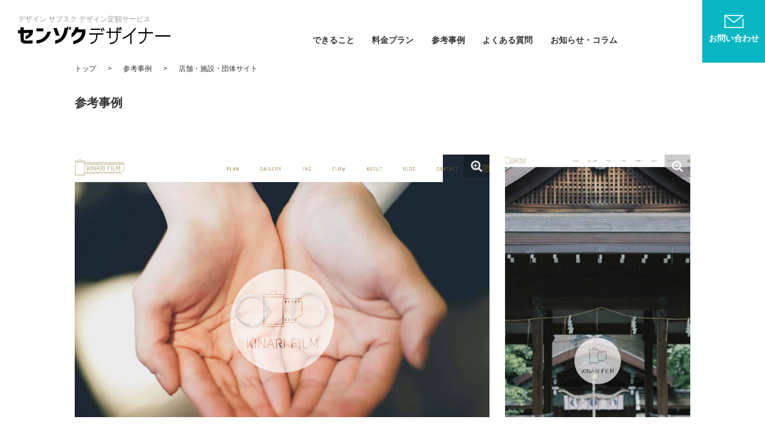

--- FILE ---
content_type: text/html; charset=UTF-8
request_url: https://sendeza.com/case/case-1274/
body_size: 54159
content:
<!doctype html>
<html>
<head>
<!-- Google Tag Manager -->
<script>(function(w,d,s,l,i){w[l]=w[l]||[];w[l].push({'gtm.start':
new Date().getTime(),event:'gtm.js'});var f=d.getElementsByTagName(s)[0],
j=d.createElement(s),dl=l!='dataLayer'?'&l='+l:'';j.async=true;j.src=
'https://www.googletagmanager.com/gtm.js?id='+i+dl;f.parentNode.insertBefore(j,f);
})(window,document,'script','dataLayer','GTM-NJ8P68M');</script>
<!-- End Google Tag Manager -->
<meta http-equiv="X-UA-Compatible" content="IE=edge,chrome=1">
<meta name="viewport" content="width=device-width, initial-scale=1.0, minimum-scale=1.0, maximum-scale=1.0, user-scalable=no">
<meta charset="UTF-8">
<meta name="google-site-verification" content="JlnNsQJbQ1w4qdUkHWL_Yap-PbwCM0ppOrKE9TKhLXE" />

<meta name="format-detection" content="telephone=no">
<!--css-->
<link href="https://sendeza.com/css/reset.css" rel="stylesheet">
<link href="https://sendeza.com/css/base.css?221110" rel="stylesheet">
<link href="https://sendeza.com/css/style.css?230331" rel="stylesheet">
<link rel="stylesheet" href="//cdnjs.cloudflare.com/ajax/libs/font-awesome/4.7.0/css/font-awesome.css">
<link rel="stylesheet" href="https://use.fontawesome.com/releases/v5.15.4/css/all.css">
<meta name="google-site-verification" content="JDCA71L1CE-jBlnSdBMSYckCLPnFKiUc_Jgvgtg1doo" />

		<!-- All in One SEO 4.3.9 - aioseo.com -->
		<title>KINARI FILM | 京都から全国へ | 洋装和装前撮り | 結婚式持ち込み撮影┃制作会社・広告代理店・撮影 ホームページ制作、WEBデザイン 事例┃京都市右京区 | デザインサブスク・デザイン定額サービス【センゾクデザイナー】</title>
		<meta name="description" content="制作会社・広告代理店・撮影 ホームページ制作、WEBデザイン 事例┃京都市右京区┃" />
		<meta name="robots" content="max-image-preview:large" />
		<meta name="keywords" content="その他 ホームページ制作、webデザイン 事例、京都市右京区" />
		<link rel="canonical" href="https://sendeza.com/case/case-1274/" />
		<meta name="generator" content="All in One SEO (AIOSEO) 4.3.9" />
		<meta property="og:locale" content="ja_JP" />
		<meta property="og:site_name" content="デザインサブスク・デザイン定額サービス【センゾクデザイナー】 | デザインのサブスク。定額でプロのデザイナーがデザインするサービス" />
		<meta property="og:type" content="article" />
		<meta property="og:title" content="KINARI FILM | 京都から全国へ | 洋装和装前撮り | 結婚式持ち込み撮影┃制作会社・広告代理店・撮影 ホームページ制作、WEBデザイン 事例┃京都市右京区 | デザインサブスク・デザイン定額サービス【センゾクデザイナー】" />
		<meta property="og:description" content="制作会社・広告代理店・撮影 ホームページ制作、WEBデザイン 事例┃京都市右京区┃" />
		<meta property="og:url" content="https://sendeza.com/case/case-1274/" />
		<meta property="article:published_time" content="2021-03-28T17:22:37+00:00" />
		<meta property="article:modified_time" content="2021-04-21T19:02:31+00:00" />
		<meta name="twitter:card" content="summary_large_image" />
		<meta name="twitter:title" content="KINARI FILM | 京都から全国へ | 洋装和装前撮り | 結婚式持ち込み撮影┃制作会社・広告代理店・撮影 ホームページ制作、WEBデザイン 事例┃京都市右京区 | デザインサブスク・デザイン定額サービス【センゾクデザイナー】" />
		<meta name="twitter:description" content="制作会社・広告代理店・撮影 ホームページ制作、WEBデザイン 事例┃京都市右京区┃" />
		<script type="application/ld+json" class="aioseo-schema">
			{"@context":"https:\/\/schema.org","@graph":[{"@type":"BreadcrumbList","@id":"https:\/\/sendeza.com\/case\/case-1274\/#breadcrumblist","itemListElement":[{"@type":"ListItem","@id":"https:\/\/sendeza.com\/#listItem","position":1,"item":{"@type":"WebPage","@id":"https:\/\/sendeza.com\/","name":"\u30db\u30fc\u30e0","description":"\u30c7\u30b6\u30a4\u30f3\u306e\u30b5\u30d6\u30b9\u30af\u3002\u5b9a\u984d\u3067\u30d7\u30ed\u306e\u30c7\u30b6\u30a4\u30ca\u30fc\u304c\u30c7\u30b6\u30a4\u30f3\u3059\u308b\u30b5\u30fc\u30d3\u30b9","url":"https:\/\/sendeza.com\/"},"nextItem":"https:\/\/sendeza.com\/case\/case-1274\/#listItem"},{"@type":"ListItem","@id":"https:\/\/sendeza.com\/case\/case-1274\/#listItem","position":2,"item":{"@type":"WebPage","@id":"https:\/\/sendeza.com\/case\/case-1274\/","name":"\u5e97\u8217\u30fb\u65bd\u8a2d\u30fb\u56e3\u4f53\u30b5\u30a4\u30c8","description":"\u5236\u4f5c\u4f1a\u793e\u30fb\u5e83\u544a\u4ee3\u7406\u5e97\u30fb\u64ae\u5f71 \u30db\u30fc\u30e0\u30da\u30fc\u30b8\u5236\u4f5c\u3001WEB\u30c7\u30b6\u30a4\u30f3 \u4e8b\u4f8b\u2503\u4eac\u90fd\u5e02\u53f3\u4eac\u533a\u2503","url":"https:\/\/sendeza.com\/case\/case-1274\/"},"previousItem":"https:\/\/sendeza.com\/#listItem"}]},{"@type":"Organization","@id":"https:\/\/sendeza.com\/#organization","name":"\u30c7\u30b6\u30a4\u30f3\u30b5\u30d6\u30b9\u30af\u30fb\u30c7\u30b6\u30a4\u30f3\u5b9a\u984d\u30b5\u30fc\u30d3\u30b9\u3010\u30bb\u30f3\u30be\u30af\u30c7\u30b6\u30a4\u30ca\u30fc\u3011","url":"https:\/\/sendeza.com\/"},{"@type":"Person","@id":"https:\/\/sendeza.com\/author\/design\/#author","url":"https:\/\/sendeza.com\/author\/design\/","name":"design","image":{"@type":"ImageObject","@id":"https:\/\/sendeza.com\/case\/case-1274\/#authorImage","url":"https:\/\/secure.gravatar.com\/avatar\/abf006ac7746420cd2611be0f27f10d7?s=96&d=mm&r=g","width":96,"height":96,"caption":"design"}},{"@type":"WebPage","@id":"https:\/\/sendeza.com\/case\/case-1274\/#webpage","url":"https:\/\/sendeza.com\/case\/case-1274\/","name":"KINARI FILM | \u4eac\u90fd\u304b\u3089\u5168\u56fd\u3078 | \u6d0b\u88c5\u548c\u88c5\u524d\u64ae\u308a | \u7d50\u5a5a\u5f0f\u6301\u3061\u8fbc\u307f\u64ae\u5f71\u2503\u5236\u4f5c\u4f1a\u793e\u30fb\u5e83\u544a\u4ee3\u7406\u5e97\u30fb\u64ae\u5f71 \u30db\u30fc\u30e0\u30da\u30fc\u30b8\u5236\u4f5c\u3001WEB\u30c7\u30b6\u30a4\u30f3 \u4e8b\u4f8b\u2503\u4eac\u90fd\u5e02\u53f3\u4eac\u533a | \u30c7\u30b6\u30a4\u30f3\u30b5\u30d6\u30b9\u30af\u30fb\u30c7\u30b6\u30a4\u30f3\u5b9a\u984d\u30b5\u30fc\u30d3\u30b9\u3010\u30bb\u30f3\u30be\u30af\u30c7\u30b6\u30a4\u30ca\u30fc\u3011","description":"\u5236\u4f5c\u4f1a\u793e\u30fb\u5e83\u544a\u4ee3\u7406\u5e97\u30fb\u64ae\u5f71 \u30db\u30fc\u30e0\u30da\u30fc\u30b8\u5236\u4f5c\u3001WEB\u30c7\u30b6\u30a4\u30f3 \u4e8b\u4f8b\u2503\u4eac\u90fd\u5e02\u53f3\u4eac\u533a\u2503","inLanguage":"ja","isPartOf":{"@id":"https:\/\/sendeza.com\/#website"},"breadcrumb":{"@id":"https:\/\/sendeza.com\/case\/case-1274\/#breadcrumblist"},"author":{"@id":"https:\/\/sendeza.com\/author\/design\/#author"},"creator":{"@id":"https:\/\/sendeza.com\/author\/design\/#author"},"image":{"@type":"ImageObject","url":"https:\/\/sendeza.com\/wp\/wp-content\/uploads\/2021\/03\/5a7e3ada6690885889855865c3052f7a.jpg","@id":"https:\/\/sendeza.com\/#mainImage","width":400,"height":250},"primaryImageOfPage":{"@id":"https:\/\/sendeza.com\/case\/case-1274\/#mainImage"},"datePublished":"2021-03-29T02:22:37+09:00","dateModified":"2021-04-22T04:02:31+09:00"},{"@type":"WebSite","@id":"https:\/\/sendeza.com\/#website","url":"https:\/\/sendeza.com\/","name":"\u30c7\u30b6\u30a4\u30f3\u5b9a\u984d\u3000\u5b9a\u984d\u5236\u30c7\u30b6\u30a4\u30f3\u30b5\u30fc\u30d3\u30b9\u3010\u30bb\u30f3\u30be\u30af\u30c7\u30b6\u30a4\u30ca\u30fc\u3011","description":"\u30c7\u30b6\u30a4\u30f3\u306e\u30b5\u30d6\u30b9\u30af\u3002\u5b9a\u984d\u3067\u30d7\u30ed\u306e\u30c7\u30b6\u30a4\u30ca\u30fc\u304c\u30c7\u30b6\u30a4\u30f3\u3059\u308b\u30b5\u30fc\u30d3\u30b9","inLanguage":"ja","publisher":{"@id":"https:\/\/sendeza.com\/#organization"}}]}
		</script>
		<!-- All in One SEO -->

<link rel='dns-prefetch' href='//stats.wp.com' />
<link rel='stylesheet' id='wp-block-library-css' href='https://sendeza.com/wp/wp-includes/css/dist/block-library/style.min.css?ver=6.2.8' type='text/css' media='all' />
<style id='wp-block-library-inline-css' type='text/css'>
.has-text-align-justify{text-align:justify;}
</style>
<link rel='stylesheet' id='jetpack-videopress-video-block-view-css' href='https://sendeza.com/wp/wp-content/plugins/jetpack/jetpack_vendor/automattic/jetpack-videopress/build/block-editor/blocks/video/view.css?minify=false&#038;ver=34ae973733627b74a14e' type='text/css' media='all' />
<link rel='stylesheet' id='mediaelement-css' href='https://sendeza.com/wp/wp-includes/js/mediaelement/mediaelementplayer-legacy.min.css?ver=4.2.17' type='text/css' media='all' />
<link rel='stylesheet' id='wp-mediaelement-css' href='https://sendeza.com/wp/wp-includes/js/mediaelement/wp-mediaelement.min.css?ver=6.2.8' type='text/css' media='all' />
<link rel='stylesheet' id='classic-theme-styles-css' href='https://sendeza.com/wp/wp-includes/css/classic-themes.min.css?ver=6.2.8' type='text/css' media='all' />
<style id='global-styles-inline-css' type='text/css'>
body{--wp--preset--color--black: #000000;--wp--preset--color--cyan-bluish-gray: #abb8c3;--wp--preset--color--white: #ffffff;--wp--preset--color--pale-pink: #f78da7;--wp--preset--color--vivid-red: #cf2e2e;--wp--preset--color--luminous-vivid-orange: #ff6900;--wp--preset--color--luminous-vivid-amber: #fcb900;--wp--preset--color--light-green-cyan: #7bdcb5;--wp--preset--color--vivid-green-cyan: #00d084;--wp--preset--color--pale-cyan-blue: #8ed1fc;--wp--preset--color--vivid-cyan-blue: #0693e3;--wp--preset--color--vivid-purple: #9b51e0;--wp--preset--gradient--vivid-cyan-blue-to-vivid-purple: linear-gradient(135deg,rgba(6,147,227,1) 0%,rgb(155,81,224) 100%);--wp--preset--gradient--light-green-cyan-to-vivid-green-cyan: linear-gradient(135deg,rgb(122,220,180) 0%,rgb(0,208,130) 100%);--wp--preset--gradient--luminous-vivid-amber-to-luminous-vivid-orange: linear-gradient(135deg,rgba(252,185,0,1) 0%,rgba(255,105,0,1) 100%);--wp--preset--gradient--luminous-vivid-orange-to-vivid-red: linear-gradient(135deg,rgba(255,105,0,1) 0%,rgb(207,46,46) 100%);--wp--preset--gradient--very-light-gray-to-cyan-bluish-gray: linear-gradient(135deg,rgb(238,238,238) 0%,rgb(169,184,195) 100%);--wp--preset--gradient--cool-to-warm-spectrum: linear-gradient(135deg,rgb(74,234,220) 0%,rgb(151,120,209) 20%,rgb(207,42,186) 40%,rgb(238,44,130) 60%,rgb(251,105,98) 80%,rgb(254,248,76) 100%);--wp--preset--gradient--blush-light-purple: linear-gradient(135deg,rgb(255,206,236) 0%,rgb(152,150,240) 100%);--wp--preset--gradient--blush-bordeaux: linear-gradient(135deg,rgb(254,205,165) 0%,rgb(254,45,45) 50%,rgb(107,0,62) 100%);--wp--preset--gradient--luminous-dusk: linear-gradient(135deg,rgb(255,203,112) 0%,rgb(199,81,192) 50%,rgb(65,88,208) 100%);--wp--preset--gradient--pale-ocean: linear-gradient(135deg,rgb(255,245,203) 0%,rgb(182,227,212) 50%,rgb(51,167,181) 100%);--wp--preset--gradient--electric-grass: linear-gradient(135deg,rgb(202,248,128) 0%,rgb(113,206,126) 100%);--wp--preset--gradient--midnight: linear-gradient(135deg,rgb(2,3,129) 0%,rgb(40,116,252) 100%);--wp--preset--duotone--dark-grayscale: url('#wp-duotone-dark-grayscale');--wp--preset--duotone--grayscale: url('#wp-duotone-grayscale');--wp--preset--duotone--purple-yellow: url('#wp-duotone-purple-yellow');--wp--preset--duotone--blue-red: url('#wp-duotone-blue-red');--wp--preset--duotone--midnight: url('#wp-duotone-midnight');--wp--preset--duotone--magenta-yellow: url('#wp-duotone-magenta-yellow');--wp--preset--duotone--purple-green: url('#wp-duotone-purple-green');--wp--preset--duotone--blue-orange: url('#wp-duotone-blue-orange');--wp--preset--font-size--small: 13px;--wp--preset--font-size--medium: 20px;--wp--preset--font-size--large: 36px;--wp--preset--font-size--x-large: 42px;--wp--preset--spacing--20: 0.44rem;--wp--preset--spacing--30: 0.67rem;--wp--preset--spacing--40: 1rem;--wp--preset--spacing--50: 1.5rem;--wp--preset--spacing--60: 2.25rem;--wp--preset--spacing--70: 3.38rem;--wp--preset--spacing--80: 5.06rem;--wp--preset--shadow--natural: 6px 6px 9px rgba(0, 0, 0, 0.2);--wp--preset--shadow--deep: 12px 12px 50px rgba(0, 0, 0, 0.4);--wp--preset--shadow--sharp: 6px 6px 0px rgba(0, 0, 0, 0.2);--wp--preset--shadow--outlined: 6px 6px 0px -3px rgba(255, 255, 255, 1), 6px 6px rgba(0, 0, 0, 1);--wp--preset--shadow--crisp: 6px 6px 0px rgba(0, 0, 0, 1);}:where(.is-layout-flex){gap: 0.5em;}body .is-layout-flow > .alignleft{float: left;margin-inline-start: 0;margin-inline-end: 2em;}body .is-layout-flow > .alignright{float: right;margin-inline-start: 2em;margin-inline-end: 0;}body .is-layout-flow > .aligncenter{margin-left: auto !important;margin-right: auto !important;}body .is-layout-constrained > .alignleft{float: left;margin-inline-start: 0;margin-inline-end: 2em;}body .is-layout-constrained > .alignright{float: right;margin-inline-start: 2em;margin-inline-end: 0;}body .is-layout-constrained > .aligncenter{margin-left: auto !important;margin-right: auto !important;}body .is-layout-constrained > :where(:not(.alignleft):not(.alignright):not(.alignfull)){max-width: var(--wp--style--global--content-size);margin-left: auto !important;margin-right: auto !important;}body .is-layout-constrained > .alignwide{max-width: var(--wp--style--global--wide-size);}body .is-layout-flex{display: flex;}body .is-layout-flex{flex-wrap: wrap;align-items: center;}body .is-layout-flex > *{margin: 0;}:where(.wp-block-columns.is-layout-flex){gap: 2em;}.has-black-color{color: var(--wp--preset--color--black) !important;}.has-cyan-bluish-gray-color{color: var(--wp--preset--color--cyan-bluish-gray) !important;}.has-white-color{color: var(--wp--preset--color--white) !important;}.has-pale-pink-color{color: var(--wp--preset--color--pale-pink) !important;}.has-vivid-red-color{color: var(--wp--preset--color--vivid-red) !important;}.has-luminous-vivid-orange-color{color: var(--wp--preset--color--luminous-vivid-orange) !important;}.has-luminous-vivid-amber-color{color: var(--wp--preset--color--luminous-vivid-amber) !important;}.has-light-green-cyan-color{color: var(--wp--preset--color--light-green-cyan) !important;}.has-vivid-green-cyan-color{color: var(--wp--preset--color--vivid-green-cyan) !important;}.has-pale-cyan-blue-color{color: var(--wp--preset--color--pale-cyan-blue) !important;}.has-vivid-cyan-blue-color{color: var(--wp--preset--color--vivid-cyan-blue) !important;}.has-vivid-purple-color{color: var(--wp--preset--color--vivid-purple) !important;}.has-black-background-color{background-color: var(--wp--preset--color--black) !important;}.has-cyan-bluish-gray-background-color{background-color: var(--wp--preset--color--cyan-bluish-gray) !important;}.has-white-background-color{background-color: var(--wp--preset--color--white) !important;}.has-pale-pink-background-color{background-color: var(--wp--preset--color--pale-pink) !important;}.has-vivid-red-background-color{background-color: var(--wp--preset--color--vivid-red) !important;}.has-luminous-vivid-orange-background-color{background-color: var(--wp--preset--color--luminous-vivid-orange) !important;}.has-luminous-vivid-amber-background-color{background-color: var(--wp--preset--color--luminous-vivid-amber) !important;}.has-light-green-cyan-background-color{background-color: var(--wp--preset--color--light-green-cyan) !important;}.has-vivid-green-cyan-background-color{background-color: var(--wp--preset--color--vivid-green-cyan) !important;}.has-pale-cyan-blue-background-color{background-color: var(--wp--preset--color--pale-cyan-blue) !important;}.has-vivid-cyan-blue-background-color{background-color: var(--wp--preset--color--vivid-cyan-blue) !important;}.has-vivid-purple-background-color{background-color: var(--wp--preset--color--vivid-purple) !important;}.has-black-border-color{border-color: var(--wp--preset--color--black) !important;}.has-cyan-bluish-gray-border-color{border-color: var(--wp--preset--color--cyan-bluish-gray) !important;}.has-white-border-color{border-color: var(--wp--preset--color--white) !important;}.has-pale-pink-border-color{border-color: var(--wp--preset--color--pale-pink) !important;}.has-vivid-red-border-color{border-color: var(--wp--preset--color--vivid-red) !important;}.has-luminous-vivid-orange-border-color{border-color: var(--wp--preset--color--luminous-vivid-orange) !important;}.has-luminous-vivid-amber-border-color{border-color: var(--wp--preset--color--luminous-vivid-amber) !important;}.has-light-green-cyan-border-color{border-color: var(--wp--preset--color--light-green-cyan) !important;}.has-vivid-green-cyan-border-color{border-color: var(--wp--preset--color--vivid-green-cyan) !important;}.has-pale-cyan-blue-border-color{border-color: var(--wp--preset--color--pale-cyan-blue) !important;}.has-vivid-cyan-blue-border-color{border-color: var(--wp--preset--color--vivid-cyan-blue) !important;}.has-vivid-purple-border-color{border-color: var(--wp--preset--color--vivid-purple) !important;}.has-vivid-cyan-blue-to-vivid-purple-gradient-background{background: var(--wp--preset--gradient--vivid-cyan-blue-to-vivid-purple) !important;}.has-light-green-cyan-to-vivid-green-cyan-gradient-background{background: var(--wp--preset--gradient--light-green-cyan-to-vivid-green-cyan) !important;}.has-luminous-vivid-amber-to-luminous-vivid-orange-gradient-background{background: var(--wp--preset--gradient--luminous-vivid-amber-to-luminous-vivid-orange) !important;}.has-luminous-vivid-orange-to-vivid-red-gradient-background{background: var(--wp--preset--gradient--luminous-vivid-orange-to-vivid-red) !important;}.has-very-light-gray-to-cyan-bluish-gray-gradient-background{background: var(--wp--preset--gradient--very-light-gray-to-cyan-bluish-gray) !important;}.has-cool-to-warm-spectrum-gradient-background{background: var(--wp--preset--gradient--cool-to-warm-spectrum) !important;}.has-blush-light-purple-gradient-background{background: var(--wp--preset--gradient--blush-light-purple) !important;}.has-blush-bordeaux-gradient-background{background: var(--wp--preset--gradient--blush-bordeaux) !important;}.has-luminous-dusk-gradient-background{background: var(--wp--preset--gradient--luminous-dusk) !important;}.has-pale-ocean-gradient-background{background: var(--wp--preset--gradient--pale-ocean) !important;}.has-electric-grass-gradient-background{background: var(--wp--preset--gradient--electric-grass) !important;}.has-midnight-gradient-background{background: var(--wp--preset--gradient--midnight) !important;}.has-small-font-size{font-size: var(--wp--preset--font-size--small) !important;}.has-medium-font-size{font-size: var(--wp--preset--font-size--medium) !important;}.has-large-font-size{font-size: var(--wp--preset--font-size--large) !important;}.has-x-large-font-size{font-size: var(--wp--preset--font-size--x-large) !important;}
.wp-block-navigation a:where(:not(.wp-element-button)){color: inherit;}
:where(.wp-block-columns.is-layout-flex){gap: 2em;}
.wp-block-pullquote{font-size: 1.5em;line-height: 1.6;}
</style>
<link rel='stylesheet' id='simplepayjppayment-css' href='https://sendeza.com/wp/wp-content/plugins/simple-pay-jp-payment/css/simple-payjp-payment.css?ver=6.2.8' type='text/css' media='all' />
<link rel='stylesheet' id='jetpack_css-css' href='https://sendeza.com/wp/wp-content/plugins/jetpack/css/jetpack.css?ver=12.2.2' type='text/css' media='all' />
<link rel="EditURI" type="application/rsd+xml" title="RSD" href="https://sendeza.com/wp/xmlrpc.php?rsd" />
<link rel="wlwmanifest" type="application/wlwmanifest+xml" href="https://sendeza.com/wp/wp-includes/wlwmanifest.xml" />
<link rel='shortlink' href='https://sendeza.com/?p=1274' />
	<style>img#wpstats{display:none}</style>
		
<!--js-->
<script src="//ajax.googleapis.com/ajax/libs/jquery/1.10.2/jquery.min.js"></script>

<!-- google fonts -->
<link href="https://fonts.googleapis.com/css2?family=Roboto:wght@700&display=swap" rel="stylesheet">

</head>


<body class="sub case case-detail case-1274" ontouchstart="">
<!-- Google Tag Manager (noscript) -->
<noscript><iframe src="https://www.googletagmanager.com/ns.html?id=GTM-NJ8P68M"
height="0" width="0" style="display:none;visibility:hidden"></iframe></noscript>
<!-- End Google Tag Manager (noscript) -->
<!--header -->
<header>
<div class="header_in">
<h1><a href="https://sendeza.com/"><span>デザイン サブスク デザイン定額サービス</span><em><img src="https://sendeza.com/img/h_logo_pc.png" alt="デザインサブスク・デザイン定額サービス センゾクデザイナー"></em></a></h1>
<nav>
<ul>
<li><a href="https://sendeza.com/cando/">できること</a></li>
<li><a href="https://sendeza.com/price/">料金プラン</a></li>
<li><a href="https://sendeza.com/case/">参考事例</a></li>
<li><a href="https://sendeza.com/faq/">よくある質問</a></li>
<li><a href="https://sendeza.com/news/">お知らせ・コラム</a></li>
<li class="mail"><a href="https://sendeza.com/contact/">お問い合わせ</a></li>
</ul>
</nav>
</div>
</header>
<!--//header -->


<div class="pan">
<!-- Breadcrumb NavXT 6.4.0 -->
<span property="itemListElement" typeof="ListItem"><a property="item" typeof="WebPage" title="トップへ" href="https://sendeza.com" class="home" ><span property="name">トップ</span></a><meta property="position" content="1"></span> &gt; <span property="itemListElement" typeof="ListItem"><a property="item" typeof="WebPage" title="Go to 参考事例." href="https://sendeza.com/case/" class="post post-case-archive" ><span property="name">参考事例</span></a><meta property="position" content="2"></span> &gt; <span class="post post-case current-item">店舗・施設・団体サイト</span></div>

<section class="page_ttl">
<h2>参考事例</h2>
</section>


<main>

<section class="img">
<!-- -->
<div class="pcimg"><a href="https://sendeza.com/wp/wp-content/uploads/2021/03/850pc.jpg" target="_blank"><img src="https://sendeza.com/wp/wp-content/uploads/2021/03/850pc.jpg"></a></div>
<!-- -->
<div class="spimg"><a href="https://sendeza.com/wp/wp-content/uploads/2021/03/850sp.jpg" target="_blank"><img src="https://sendeza.com/wp/wp-content/uploads/2021/03/850sp.jpg"></a></div>
</section>




<p class="site_data_ttl">Site Data</p>

<table>
    <tr>
    <th>説明文</th>
    <td>京都など関西を中心にロケーション和装前撮り・洋装前撮り、結婚式持ち込み撮影をしています。全国にカメラマンが出張 | 個人事務所ならではのきめ細やかな対応をいたします </td>
  </tr>  <tr>
    <th>キーワード</th>
    <td>前撮り京都</td>
  </tr>  <tr>
    <th>住所</th>
    <td>京都市右京区</td>
  </tr>  <tr>
    <th>業種</th>
    <td><a href="https://sendeza.com/case_cat/case_cat-52/" rel="tag">ホームページ制作</a></td>
  </tr>
  <tr>
    <th>タイプ</th>
    <td><a href="https://sendeza.com/case_type/case_type-94/" rel="tag">店舗・施設・団体サイト</a></td>
  </tr>
  <tr>
    <th>カラー</th>
    <td><a href="https://sendeza.com/case_color/case_color-57/" rel="tag">ベージュ</a>, <a href="https://sendeza.com/case_color/case_color-44/" rel="tag">白</a></td>
  </tr>
  <tr>
    <th>タグ</th>
    <td><a href="https://sendeza.com/case_tag/jquery/" rel="tag">jQuery</a>, <a href="https://sendeza.com/case_tag/nginx/" rel="tag">Nginx</a>, <a href="https://sendeza.com/case_tag/php/" rel="tag">PHP</a>, <a href="https://sendeza.com/case_tag/case_tag-129/" rel="tag">やさしい･ナチュラル</a>, <a href="https://sendeza.com/case_tag/case_tag-132/" rel="tag">高級感･リッチ･ゴージャス</a></td>
  </tr>
  <tr>
    <th>特徴</th>
    <td>京都府京都市に所在する「KINARI FILM」はウェディング写真を得意とする写真館。特にロケーション撮影に定評があり、関西圏であれば無料で出張撮影してくれる。結婚式当日の撮影やロケーションでの前撮り、マタニティフォトなどの実績もある。提携している美容室や貸衣装店でメイクや衣装の貸し出しも可能。思い出の場所で好きなように写真を撮ってもらうこともできる。レトロな雰囲気の写真も得意で、ギャラリーには実際にカメラマンの橋本氏が撮影した写真が並んでいる。ホワイト背景にゴールドとパステルブルーで構成され、はじめに素敵な美しい撮影写真が目に飛び込んでくる。どの写真も上品かつ温かみのある雰囲気が伝わってくる。写真のクオリティが高くウェディングフォトの具体的なイメージがイメージしやすい。スクロールすると思いのこもったメッセージが書かれており、各ページでも丁寧に説明されているため、わかりやすい。</td>
  </tr></table>

<a href="https://kinarifilm.com/" class="sitelink" target="_blank">このサイトを見る</a>

<div class="case_cv">
	このサイトを参考にホームページ制作をご依頼の方は<br>
	<b>”ホームページ制作サービス”</b>ページへ
</div>

</main>






<!--cv -->
<div id="fot_cv">
<div class="box">
<div class="left">
<h2>お問い合わせ・資料請求</h2>
詳しい資料をダウンロードいただけます。<br>
その他 お気軽にお問い合わせ・ご相談ください。
</div>
<div class="right">
<!--<a href="https://sendeza.com/entry/" class="application">お申し込み</a>-->
<a href="https://sendeza.com/contact/" class="contact">資料<span class="pc">請求を</span>ダウンロード</a>
</div>
</div>
</div>
<!--//cv -->

<!--footer -->
<footer>
<div class="footer_in">
<ul>
<li><a href="/company/">運営会社</a></li>
<li><a href="https://sendeza.com/use_pp/">利用規約・個人情報保護方針</a></li>
<li><a href="https://sendeza.com/specified/" >特定商取引法に基づく表記</a></li>
</ul>
<div class="box">
<p><a href="https://sendeza.com/"><img src="https://sendeza.com/img/f_logo_pc.png" alt="センゾクデザイナー"></a></p>
<small class="copy"><img src="https://sendeza.com/img/tel.png" alt="050-3187-33220"> &copy; Kinabal.Inc</small>
</div>
</div>
</footer>
<!--//footer -->


<!--privacy -->
<section id="modal" class="modal_box privacy">
<div class="modal_box_pa">
<div class="modal_box_in">
<h2>利用規約と個人情報保護方針の取扱いについて</h2>
<div class="box">
<h3>センゾクデザイナー 利用規約</h3>
 
<h3>第1章 総 則</h3>
<h4>第1条（目的）</h4>
<p>1. キナバル株式会社（以下「当社」）は、デザイン定額制サービス「センゾクデザイナー」（以下「本サービス」）を提供するため、この「センゾクデザイナー」利用規約（以下「本サービス利用規約」）を定める。<br>
2. 本サービス利用契約者（以下「契約者」）と当社は、本サービス利用規約を誠実に遵守する。</p> 

<h4>第2条（本サービス利用規約の範囲）</h4>
<p>本サービス利用規約は契約者と当社との間における本サービスの利用に係る条件について適用する。</p> 

<h4>第3条（本サービス利用規約の変更）</h4>
<p>1. 本サービス利用規約を変更するときは、当社の判断により契約者の承諾なく随時変更・改定する事ができるものとし、全ての契約者と当社の間で効力を有するものとする。<br>
2. 当社が本サービス利用規約の変更・改定を当社の定める方法により告知した時点から変更、改定された規約が最新の規約として、全ての契約者と当社の問で効力を有するものとする。<br>
3. 本サービス利用規約変更後も継続して本サービスを利用された場合は、それにより規約変更に同意したものとする。</p> 

<h4>第4条（本サービス利用規約の公表）</h4>
<p>本サービス利用規約は、本サービスのWEBサイト（http://style-ss.sakura.ne.jp/sendeza）に公表する。</p> 



<h3>第2章 サービス</h3>
<h4>第5条（本サービス内容）</h4>
<p>1. 本サービスは、定額制であり、所定の料金を支払うことによって契約期間中、オプション内容を除くサービスを受けることができる。 <br>
2. 本サービスは、契約者が制作に必要な原稿（写真、文字原稿、参考資料等）を当社に支給する。また、契約者は、制作前に当社のご依頼フォーマットに必要事項を記入する。 <br>
3. 本サービスには、次の項目は該当しないものとする。 <br>
・電話による打合せ等 ・写真補正 <br>
・ソフト購入費用や使用料 ・文字校正 <br>
・モデル手配 ・色校正 <br>
・コピーを含むライティング ・デザイナーの指定 <br>
・他、上記項目に伴う手配物や備品等 <br>
4. 本サービスは、イラストレータ、フォトショップ、インデザイン、エクセル、ワード、パワーポイント、XDのソフトにて作成可能なものとする。 <br>
5. 校了後のデータの納品方法は、「ai」、「eps」、「pdf」、「psd」、「jpg」、「png」、「gif」、「svg」、「xd」、「mp4」、「avi」、「mov」、「docx」、「xlsx」、「pptx」の形式にてチャット、メール、サーバー、ファイル便での送信を基本とする。 <br>
6.本サービスの営業時間は 、10:00～18:00までとする。<br>
7. 本サービスは、土曜、日曜、祝日は休業日とする。（ゴールデンウィーク、お盆休み、お正月休みは、年間営業カレンダーにて通知する。）<br>
8. 年間営業カレンダー発行後、祝日法の改正などにより祝日に変更が生じた場合は、本サービスの変更となった休業日の1ヵ月前までに通知する。<br>
9. 本サービスは、契約1口につき制作の進行は1件とし、同時に2件以上の案件の進行はできない。ただし複数契約の場合、契約数に応じてその数だけの同時進行が可能となる。<br>
10. 本サービスで依頼できる回数・内容・納期等は、必ずしも希望に添えるとは限らず、やむを得ない場合はお断りする場合がある。<br>
11. 校了後は、データを納品した時点で案件の終了となる。データ納品後の修正、改版は、次の案件としての対応となるため、改めてデータを当社へ支給する。<br>
12. 本サービスの内容、オプション等は、別紙料金・納期目安表の記載事項に準ずる。<br>
13. 当社は、本サービスの内容を予告する事無く変更する事がある。その場合出来るだけ速やかにその変更内容について、当社所定の方法（WEBページ、文章、電子メールまたはチャット）により告知するものとする。また、必要に応じて契約者に通知するものとする。</p>

<h4>第6条（本サービスの提供）</h4>
<p>1. 当社は、当社と契約者との間で本サービス利用規約に沿った契約が成立する事により契約者に対し本サービスを提供する。 <br>
2. 当社は、本サービスの運営の全部または一部を当社指定の第三者に業務委託出来るものとし、契約者はあらかじめこれに承諾するものとする。 <br>
3. 本サービスの提供時間（納期）は、別紙料金・納期目安表の記載事項に準ずる。但し、依頼された制作物の複雑さや難易度によって目安よりも納期が延びる場合があり、案件開始毎に当社担当者から連絡する納期が最終決定の納期となる。 <br>
4. サービス内に文字・内容校正は含まれておらず、契約者の最終校了をもって制作終了とする。</p>

<h4>第7条（本サービスの一次中断及び終了）</h4>
<p>1. 当社は、本サービスの全部もしくは一部の提供が困難または不可能になった場合、本サービスの全部または一部を当社の判断で終了する事ができるものとする。 <br>
2. 当社は、本サービスを終了する場合、1か月前までにその旨を当社所定の方法（文章、電子メールまたはチャット）で通知する。ただし、やむを得ない場合は事前の通知なくサービスを終了することがある。 <br>
3. 当社は、当社の都合で本サービスを終了するに場合、契約者へは残りの契約月分を返還するものとする。当社指定の期間内に契約者から返金方法の指定がないなど返金が不可能な場合は、契約者において返金の請求を放棄したものとみなす。また、本サービスの提供の終了により生じた損害に対し、一切の責任を負わない。</p>

<h4>第8条（本サービス提供の停止）</h4>
<p>1. 契約者が以下の各項目のいずれかに該当する場合、当社は何らかの催告を経ずに契約者に対する本サービスの提供を停止、もしくは停止のために必要な措置をとることができるものとする。また、当社は本サービスの提供停止に関する理由を説明する義務を負わないものとする。<br> 
(1) 本サービスの運営を妨害した場合 <br>
(2) 当社の名誉を著しく毀損した場合 <br>
(3) 本サービス利用規約のいずれかの項目に違反した場合、またはその合理的な疑いがあると判断される場合 <br>
(4) その他当社が契約者を契約者として不適当と判断した場合 <br>
2. 当社は、前項により本サービスの提供停止を受けた契約者に対し、契約者が既に支払った本サービスの契約金等一切を返還しないものとし、契約者は予めこれに承諾するものとする。</p>

<h3>第3章 契 約</h3>
<h4>第9条（本サービスの申込）</h4>
<p>1. 本サービスの申し込みをするときは、本サービス利用規約の内容を承諾した上で、当社所定の手続きに従って申し込む。 <br>
2. 申込者は、契約申し込み、その他事後において当社に提供される情報が正確である事が、本サービスの申し込み、契約の継続の為に必須の要件とする。これに対する違反は、本サービスの申し込みの承諾及び継続的に利用出来るか否かにかかわる重大な判断材料とする。 <br>
3. 当社は本サービス利用希望者について、必要に応じて当社所定の審査を行う。</p>

<h4>第10条（契約申込の承諾）</h4>
<p>1. 当社が本サービスの利用を承諾した場合は、申込者に対してその旨を通知する。 <br>
2. 当社は、次の場合には本サービスの利用承諾をしない事がある。また、申し込み承諾後においても、次の事が判明した場合は、申し込みの承諾を取り消す事ができるものとする。 <br>
(1) 申込者が実在しない場合、またはその恐れがある場合 <br>
(2) 利用申し込み等に虚偽の事項を記載した場合、または記入漏れがある場合 <br>
(3) 本サービスに係る契約の申し込みをした者が、第 5章（禁止事項）に定める行為を守る事が出来ない恐れがあると当社が判断した場合 <br>
(4) 本サービスを提供する事が技術上著しく困難な場合 <br>
(5) その他、本サービスに係る当社の業務遂行上著しく支障がある場合 <br>
(6) 契約者において、本サービスの利用料等の支払い、その他債務履行が不能もしくは困難であると判断される相当な事由がある場合 <br>
(7) 契約者が以前に当社から、契約者の責に帰すべき事由により、本サービスの停止、中止を受けた事がある場合 <br>
(8) その他、何らかの理由で当社が本サービスを提供出来ないと判断した場合 <br>
3. 当社が申し込みを承諾しない場合は、当社は申込者に対しその旨を通知する。</p>

<h4>第11条（届け出事項の変更）</h4>
<p>1. 契約者は、本サービスに係る契約申し込みの際、またはその後当社に届け出た内容に変更が生じたときは速やかにその旨を当社に届け出るものとする。 <br>
2. 当社は、契約者の登録情報が不正確もしくは不十分であった場合、または必要書類の提出をしなかった場合など、契約者の責に帰すべき事由に基づき登録情報を変更出来なかった場合、これに基づき本サービスを提供できず発生した損害に対して、一切その責任を負わない。 <br>
3. 当社は、登録されている連絡先が有効なものでない場合、または契約者が連絡先情報の提供を拒んでいる場合、本サービスを提供できず、その不達に起因して発生した損害に対して、一切その責任を負わない。</p>

<h4>第12条（権利義務の譲渡等の禁止）</h4>
<p>契約者は、本サービスに係る契約上の権利もしくは義務の全部または一部を第三者に譲渡もしくは貸与し、または担保に供してはならないものとする。</p>

<h4>第13条（契約者による契約の解除及び更新）</h4>
<p>1. 契約者による本サービスの契約解除は、契約期間終了の1か月前までに、当社へ申し出ることとし、当社からも契約者へ更新または解除の意思確認を行う。 <br>
2. 契約期間終了の1か月前までに、更新または解除の申し出がない場合は、契約期間終了の翌日から自動更新するものとする。</p>

<h4>第14条（当社による契約の解除）</h4>
<p>1. 当社は、契約者が本サービス利用規約に違反したときは、本サービスに係る契約を解除することがある。 <br>
2. 当社は第8条（本サービスの提供停止）に基づき本サービスの提供を停止した場合、停止の日から 14日以内に停止の原因となった事由が解消されない場合、本サービスに係る契約を解除することがある。 <br>
3. 当社は、前項までの定めにより、本サービスに係る契約を解除しようとするときは、あらかじめ契約者にそのことを通知する。ただし、緊急やむを得ない場合は、この限りではない。 <br>
4. 当社は、契約者が以下の各号のいずれかに該当する場合、本サービスの契約を解除する事ができる。<br> 
5. 当社は、前項により本サービスの契約の解除を受けた契約者に対し、契約者が既に当社に支払った本サービスの契約金等一切を返還しないものとし、契約者は予めこれに承諾するものとする。 <br>
6. 当社は、前項までの規定による本サービスに係る契約の解除により生じた損害に対し、一切の責任を負わない。</p>

<h4>第15条（契約終了後の措置）</h4> 
<p>本サービス利用規約の定めに従い、本サービスに係る契約が解除されまたは終了した場合、当社の指示に従い本サービス契約解除にかかる手続きを行うものとする。</p>

<h3>第4章 料金支払義務</h3>
<h4>第16条（利用料金）</h4>
<p>契約者は、当社に対して別紙料金・納期目安表に記載されている「センゾクデザイナー」利用料、オプション利用時にはオプション利用料を支払う。 <br>
利用料の支払いを怠った場合は、遅延損害金（利用料金の14.6％)を支払う。</p>

<h4>第17条（支払方法）</h4>
<p>1. 契約者は、本サービスの提供を受けるにあたり、本サービスが開始される事前に、当社が指定する次の方法で利用料を支払わなければならない。 <br>
(1) スタンダードプランまたはプレミアムプラン契約の場合 <br>
原則として、月額払いは、口座自動引落による支払いとする。ただし、金融機関の口座自動引落手続きが整うまでの期間は、当社からの請求書発行を受け、月額分の利用料金を当社指定口座へ振り込むものとする。 <br>
年額一括払いは、当社からの請求書の発行を受け、年額分の利用料金を当社指定口座へ振り込むものとする。<br> 
口座への振込手数料は契約者が負担するものとする。 <br>
(2) ライトプラン契約の場合 <br>
当社からの請求書発行を受け、月額または契約期間一括料金を当社指定口座へ振り込むものとする。 <br>
口座への振込手数料は契約者が負担するものとする。<br> 
2. 本サービスは、月額または年額（契約期間）前払いのため、利用料金の振込または口座引き落とし確認後、本サービスを利用できるものとする。</p>

<h3>第5章 禁止事項</h3>
<h4>第18条（契約者の禁止事項）</h4>
<p>当社は契約者に対し、以下の行為を禁止する。 <br>
(1)当社または第三者に対し損害を与え、または与える恐れがある行為及びそれらの者の名誉を毀損、侮辱する行為 <br>
(2)本サービスの提供を妨げるような行為 <br>
(3)法令に違反する行為、または違反する恐れのある行為 <br>
(4)契約者が契約者以外に本サービスの全部もしくはその一部を利用させる行為または転売、譲渡 <br>
(5)作成データの転売、譲渡、貸与 <br>
(6)その他、当社が不適切と判断する行為 <br>
(7)公序良俗に反するデータの利用及びデータ作成依頼 <br>
(8)わいせつな表現及び画像の利用、暴力的、残虐的な表現および画像の利用、また、それらを使用したデータの作成依頼 <br>
(9)風俗産業、悪徳商法、ポルノ、アダルトサイト、出会い系サイトヘのデータの利用及びデータ作成依頼 <br>
(10)反社会的勢力（団体、個人問わず、暴力団、暴力団関係者、社旗運動標榜団体、政治活動標榜団体、その他反社会的勢力またはそれに関与するもの）へのデータの利用及びデータ作成依頼 <br>
(11)誹謗中傷その他不当な用途への利用及びデータ作成依頼 <br>
(12)その他、当社が不適切と判断したデータの利用やデータ作成依頼 <br>
(13)当社の業務時間外に、当社スタッフに対してデータ作成依頼 <br>
(14)当社を通さずに、当社スタッフに対してデータ作成依頼 <br>
(15)当社スタッフを契約者及びその企業に採用すること（ただし、当社を退職した後2年以上経過している場合はこの限りでない） <br>
(16)第三者の知的財産権、肖像権その他の権利を侵害し、またはその恐れのある行為</p>

<h3>第6章 責任</h3>
<h4>第19条（損害賠償責任）</h4>
<p>契約者及び当社は、相手方の責に帰すべき事由により、直接且つ現実に被った被害に限り、相手方に対して損害賠償を請求することができる。但し、損害賠償額は、本サービスの対価として定めた当該契約期間の利用料の総額を超えないものとする。</p>

<h4>第20条（免責の承認）</h4>
<p>1. 当社は、契約者から受けた指示と明らかに相違する場合を除き、デザインの内容について、何ら保証等するものではない。 <br>
2. 契約者から支給されたデータ等を使用したデザインの内容あるいは契約者による使用態様が、直接的間接的を問わず第三者の法的権利を侵害する等の理由により生じた紛争については、契約者が自己の責任と負担においてこれを解決し、当社はいかなる責任や負担も負わない。 <br>
3. 当社は本サービスを前項の免責を前提にして提供するものであり、前項の免責に同意しない契約者に対して、本サービスを提供することはできない。 <br>
4. 本サービスの校了は、契約者の最終確認をもって校了とする。誤植、誤字、脱字、画像の間違い、他想定外も含めた間違い等に関しても契約者の責に帰すべき事由とする。<br>また、完成データを利用しての損害や損失は一切の責任を負わない。 <br>
5. 天変地異により作成中のデータや、お預かりしたデータが消失した場合。</p>

<h4>第21条（不可抗力）</h4>
<p>1. 地震、台風、津波、その他の天災地変、輸送機関の事故、不慮の事故や疾病、その他の不可抗力により、本サービス利用規約の全部または一部の履行の遅延、履行不能が生じた場合には、契約者、当社共にその責任を負わない。<br> 
2. 前項に定める事由が生じた場合には、直ちに相手方に対しその旨を通知し、以後の対応について協議する。</p>

<h3>第7章 権利の帰属</h3>
<h4>第22条（知的財産権・著作権の帰属）</h4>
<p>1. 本サービスによって作成及び改版等されたデータについての著作権、その他の知的財産権は、契約者が当社に提供した文章及び画像を除き、当社に帰属するものとする。但し、渡したデータの利用は契約者の責任において制限するものではない。 <br>
2. 当社で作成したデザイン・資料のデータは、当社のデザイン実績としてパンフレット・WEB上で使用できるものとする。開示禁止物については、契約者より当社に事前に連絡するものとする。</p>

<h3>第8章 反社会的勢力への対応</h3>
<h4>第23条（反社会勢力の排除）</h4>
<p>1. 契約者及び当社は、本サービスの契約に際し、現在、暴力団・暴力団員・暴力団準構成員・暴力団関係企業・総会屋等、社会運動等標ぼうゴロまたは特殊知能暴力団等、その他これらに準ずる者（以下、総称して「反社会的勢力」という）に該当しないこと、及び次の各号に該当しないことを表明し、かつ、将来にわたっても該当しないことを誓約する。 <br>
(1)反社会的勢力が経営を支配していると認められる関係を有すること <br>
(2)反社会的勢力が経営に実質的に関与していると認められる関係を有すること<br> 
(3)自社、自己もしくは第三者の不正の利益を図る目的または第三者に損害を加える目的を持ってするなど、不当に反社会的勢力を利用していると認められる関係を有すること 
(4)反社会的勢力に対して資金等を提供し、または便宜を提供するなどの関与をしていると認められる関係を有すること <br>
(5)役員または経営者に実質的に関与している者が反社会的勢力と社会的に非難されるべき関係を有すること <br>
2. 契約者及び当社は、自らまたは第三者を利用して次の各号に該当する行為を行わないことを誓約する。<br> 
(1)暴力的な要求行為 <br>
(2)法的な責任を超えた不当な要求行為 <br>
(3)取引に関して、脅迫的な言動をし、または暴力を用いる行為 <br>
(4)風説を流布し、偽計を用いて相手方の信用を毀損し、または相手方の業務を妨害する行為 <br>
(5)その他、前各号に準じる行為</p>


<p>3. 契約者及び当社は、自らの下請けまたは再委託先業者（下請けまたは再委託先が数次にわたるときには、そのすべてを含む。以下同じ）が本条第1項に該当しないことを確約し、将来にわたっても同項もしくは第2項各号に該当しないことを誓約する。 <br>
4. 契約者及び当社は、本サービスの契約に関する下請けまたは再委託先業者が前項に該当することが契約後に判明した場合には、直ちに下請けまたは再委託先業者との契約を解除し、または契約解除のための措置をとるものとする。その場合、相手方に対し、その措置及び措置の進捗状況の報告を求めることができるものとし、当該進捗状況の求めに応じて直ちに報告しなければならないものとする。 <br>
5. 契約者及び当社は、本条第1項及び第2項に違反した場合、相手方になんらの催告なしに直ちに契約を解除することができる。<br> 
6. 契約者及び当社は、前項により契約を解除した場合、解除された側に対する一切の損害賠償責任を負わないことを確認する。<br> 
7. 契約者及び当社は、本条第1項及び第2項により契約を解除した場合、解除された側に対して損害賠償請求ができるものとする。<br> 
8. 契約者及び当社は、相手方の下請けまたは再委託先業者が本条第4項及び第5項に該当した場合、本条第4項及び第5項に基づく措置に伴い被った損害を相手方に対して請求できるものとする。</p>

<h3>第9章 雑則</h3>
<h4>第24条（登録情報の開示）</h4>
<p>契約者は、当社が本サービスの提供に必要な範囲において、業務委託先その他本サービスを提供するため必要な第三者に契約者の情報（個人情報を含む）を提供することを承諾するものする。</p>

<h4>第25条（秘密保持）</h4>
<p>1. 契約者及び当社は、本サービス利用規約に基づいて相手方から開示され、または本サービス利用の過程で取得した相手方の業務上、技術上、その他一切の情報（個人情報を含む）については秘密情報として扱うものとし、相手方の事前の書面による承諾なく、これらの情報を公表もしくは第三者へ開示し、または本サービス利用規約で定められた業務以外の目的で使用してはならない。<br> 
2. 前項の秘密保持義務は、本サービスの利用期間が終了後においても存続する。</p> 

<h4>第26条（準拠法）</h4>
<p>本サービス利用規約の成立、効力、履行及び解釈に関しては、日本法が適用されるものとする。</p>

<h4>第27条（管轄裁判所）</h4>
<p>1. 本サービスに関して契約者と当社間で問題が生じた場合には、誠意をもって協議するし、解決を図るものとする。<br> 
2. 前項により協議しても解決しない場合の争訟は、当社の本社所在地を管轄する地方裁判所を第一審の専属的管轄裁判所とする。</p>

<h4>第28条（協議事項）</h4>
<p>本サービス利用規約に定めのない事項及び解釈上疑義を生じた事項については、その都度誠意をもって協議し、処理解決するものとする。</p>
</div>
<p class="modal_close_btn"><a class="modal_close"><img src="https://sendeza.com/img/modal_close.png" alt="close"></a></p>
</div>
</div>
</section>
<!--//privacy -->


<!--side_fixed -->
<!--p class="side_fixed"><a href="https://sendeza.com/contact/"><img src="https://sendeza.com/img/side_btn.png" alt="デザインのお悩み解決方法を今すぐダウンロード"></a></p-->
<!--//side_fixed -->

<!--sp_footer_btn -->
<section class="sp_footer_btn">
<!--ul>
<li><a href="https://sendeza.com/entry/"><img src="https://sendeza.com/img/footer_btn_l.png" alt="お申し込み"></a></li>
<li><a href="https://sendeza.com/contact/"><img src="https://sendeza.com/img/footer_btn_r.png" alt="お悩み解決方法を今すぐダウンロード"></a></li>
</ul-->
<a href="https://sendeza.com/contact/">資料請求・お問い合わせ</a>
</section>
<!--//sp_footer_btn -->









<!--sp_menu -->
<div class="sp_menu sp">
<div class="box">
<p class="logo"><a href="https://sendeza.com/"><span>デザイン定額サービス</span><em><img src="https://sendeza.com/img/h_logo_pc.png" alt="センゾクデザイナー"></em></a></p>
<p class="menu_btn"><img src="https://sendeza.com/img/sp_menu_open.png" alt="MENU" class="menu_off"><img src="https://sendeza.com/img/sp_menu_close.png" alt=" " class="menu_on"></p>
</div>

<div class="sp_nav">
<div class="sp_nav_scroll">
<div class="sp_nav01">
<ul class="menu">
<li><a href="https://sendeza.com/cando/">できること</a></li>
<li><a href="https://sendeza.com/price/">料金プラン</a></li>
<li><a href="https://sendeza.com/faq/">よくある質問</a></li>
<li><a href="https://sendeza.com/news/">お知らせ・コラム</a></li>
<li><a href="https://sendeza.com/case/">参考例</a></li>
</ul>
<ul class="menu_contact">
<li><a href="https://sendeza.com/contact/">資料請求・お問い合わせ</a></li>
</ul>
</div>
</div>
</div>

</div>
<!--//sp_menu -->





<script src="https://sendeza.com/js/scripts.js?230401"></script>


<script src="./js/jquery.matchHeight.js"></script>
<script>
$(function() {
//	$('.cando .box ul li a').matchHeight({byRow: false});
});
</script>




<script defer type='text/javascript' src='https://stats.wp.com/e-202605.js' id='jetpack-stats-js'></script>
<script type='text/javascript' id='jetpack-stats-js-after'>
_stq = window._stq || [];
_stq.push([ "view", {v:'ext',blog:'220127644',post:'1274',tz:'9',srv:'sendeza.com',j:'1:12.2.2'} ]);
_stq.push([ "clickTrackerInit", "220127644", "1274" ]);
</script>


</body>
</html>


--- FILE ---
content_type: text/html; charset=UTF-8
request_url: https://sendeza.com/case/case-1274/js/jquery.matchHeight.js
body_size: 71710
content:
<!doctype html>
<html>
<head>
<!-- Google Tag Manager -->
<script>(function(w,d,s,l,i){w[l]=w[l]||[];w[l].push({'gtm.start':
new Date().getTime(),event:'gtm.js'});var f=d.getElementsByTagName(s)[0],
j=d.createElement(s),dl=l!='dataLayer'?'&l='+l:'';j.async=true;j.src=
'https://www.googletagmanager.com/gtm.js?id='+i+dl;f.parentNode.insertBefore(j,f);
})(window,document,'script','dataLayer','GTM-NJ8P68M');</script>
<!-- End Google Tag Manager -->
<meta http-equiv="X-UA-Compatible" content="IE=edge,chrome=1">
<meta name="viewport" content="width=device-width, initial-scale=1.0, minimum-scale=1.0, maximum-scale=1.0, user-scalable=no">
<meta charset="UTF-8">
<meta name="google-site-verification" content="JlnNsQJbQ1w4qdUkHWL_Yap-PbwCM0ppOrKE9TKhLXE" />

<meta name="format-detection" content="telephone=no">
<!--css-->
<link href="https://sendeza.com/css/reset.css" rel="stylesheet">
<link href="https://sendeza.com/css/base.css?221110" rel="stylesheet">
<link href="https://sendeza.com/css/style.css?230331" rel="stylesheet">
<link rel="stylesheet" href="//cdnjs.cloudflare.com/ajax/libs/font-awesome/4.7.0/css/font-awesome.css">
<link rel="stylesheet" href="https://use.fontawesome.com/releases/v5.15.4/css/all.css">
<meta name="google-site-verification" content="JDCA71L1CE-jBlnSdBMSYckCLPnFKiUc_Jgvgtg1doo" />

		<!-- All in One SEO 4.3.9 - aioseo.com -->
		<title>デザインサブスク・デザイン定額サービス【センゾクデザイナー】</title>
		<meta name="robots" content="max-image-preview:large" />
		<link rel="canonical" href="https://sendeza.com/" />
		<meta name="generator" content="All in One SEO (AIOSEO) 4.3.9" />
		<meta property="og:locale" content="ja_JP" />
		<meta property="og:site_name" content="デザインサブスク・デザイン定額サービス【センゾクデザイナー】 | デザインのサブスク。定額でプロのデザイナーがデザインするサービス" />
		<meta property="og:type" content="activity" />
		<meta property="og:title" content="デザインサブスク・デザイン定額サービス【センゾクデザイナー】" />
		<meta property="og:url" content="https://sendeza.com/" />
		<meta name="twitter:card" content="summary" />
		<meta name="twitter:title" content="デザインサブスク・デザイン定額サービス【センゾクデザイナー】" />
		<script type="application/ld+json" class="aioseo-schema">
			{"@context":"https:\/\/schema.org","@graph":[{"@type":"BreadcrumbList","@id":"https:\/\/sendeza.com\/#breadcrumblist","itemListElement":[{"@type":"ListItem","@id":"https:\/\/sendeza.com\/#listItem","position":1,"item":{"@type":"WebPage","@id":"https:\/\/sendeza.com\/","name":"\u30db\u30fc\u30e0","description":"\u30c7\u30b6\u30a4\u30f3\u306e\u30b5\u30d6\u30b9\u30af\u3002\u5b9a\u984d\u3067\u30d7\u30ed\u306e\u30c7\u30b6\u30a4\u30ca\u30fc\u304c\u30c7\u30b6\u30a4\u30f3\u3059\u308b\u30b5\u30fc\u30d3\u30b9","url":"https:\/\/sendeza.com\/"}}]},{"@type":"Organization","@id":"https:\/\/sendeza.com\/#organization","name":"\u30c7\u30b6\u30a4\u30f3\u30b5\u30d6\u30b9\u30af\u30fb\u30c7\u30b6\u30a4\u30f3\u5b9a\u984d\u30b5\u30fc\u30d3\u30b9\u3010\u30bb\u30f3\u30be\u30af\u30c7\u30b6\u30a4\u30ca\u30fc\u3011","url":"https:\/\/sendeza.com\/"},{"@type":"WebPage","@id":"https:\/\/sendeza.com\/#webpage","url":"https:\/\/sendeza.com\/","name":"\u30c7\u30b6\u30a4\u30f3\u30b5\u30d6\u30b9\u30af\u30fb\u30c7\u30b6\u30a4\u30f3\u5b9a\u984d\u30b5\u30fc\u30d3\u30b9\u3010\u30bb\u30f3\u30be\u30af\u30c7\u30b6\u30a4\u30ca\u30fc\u3011","inLanguage":"ja","isPartOf":{"@id":"https:\/\/sendeza.com\/#website"},"breadcrumb":{"@id":"https:\/\/sendeza.com\/#breadcrumblist"},"datePublished":"2020-04-04T03:15:58+09:00","dateModified":"2024-07-19T04:08:27+09:00"},{"@type":"WebSite","@id":"https:\/\/sendeza.com\/#website","url":"https:\/\/sendeza.com\/","name":"\u30c7\u30b6\u30a4\u30f3\u5b9a\u984d\u3000\u5b9a\u984d\u5236\u30c7\u30b6\u30a4\u30f3\u30b5\u30fc\u30d3\u30b9\u3010\u30bb\u30f3\u30be\u30af\u30c7\u30b6\u30a4\u30ca\u30fc\u3011","description":"\u30c7\u30b6\u30a4\u30f3\u306e\u30b5\u30d6\u30b9\u30af\u3002\u5b9a\u984d\u3067\u30d7\u30ed\u306e\u30c7\u30b6\u30a4\u30ca\u30fc\u304c\u30c7\u30b6\u30a4\u30f3\u3059\u308b\u30b5\u30fc\u30d3\u30b9","inLanguage":"ja","publisher":{"@id":"https:\/\/sendeza.com\/#organization"},"potentialAction":{"@type":"SearchAction","target":{"@type":"EntryPoint","urlTemplate":"https:\/\/sendeza.com\/?s={search_term_string}"},"query-input":"required name=search_term_string"}}]}
		</script>
		<!-- All in One SEO -->

<link rel='dns-prefetch' href='//stats.wp.com' />
<link rel='stylesheet' id='wp-block-library-css' href='https://sendeza.com/wp/wp-includes/css/dist/block-library/style.min.css?ver=6.2.8' type='text/css' media='all' />
<style id='wp-block-library-inline-css' type='text/css'>
.has-text-align-justify{text-align:justify;}
</style>
<link rel='stylesheet' id='jetpack-videopress-video-block-view-css' href='https://sendeza.com/wp/wp-content/plugins/jetpack/jetpack_vendor/automattic/jetpack-videopress/build/block-editor/blocks/video/view.css?minify=false&#038;ver=34ae973733627b74a14e' type='text/css' media='all' />
<link rel='stylesheet' id='mediaelement-css' href='https://sendeza.com/wp/wp-includes/js/mediaelement/mediaelementplayer-legacy.min.css?ver=4.2.17' type='text/css' media='all' />
<link rel='stylesheet' id='wp-mediaelement-css' href='https://sendeza.com/wp/wp-includes/js/mediaelement/wp-mediaelement.min.css?ver=6.2.8' type='text/css' media='all' />
<link rel='stylesheet' id='classic-theme-styles-css' href='https://sendeza.com/wp/wp-includes/css/classic-themes.min.css?ver=6.2.8' type='text/css' media='all' />
<style id='global-styles-inline-css' type='text/css'>
body{--wp--preset--color--black: #000000;--wp--preset--color--cyan-bluish-gray: #abb8c3;--wp--preset--color--white: #ffffff;--wp--preset--color--pale-pink: #f78da7;--wp--preset--color--vivid-red: #cf2e2e;--wp--preset--color--luminous-vivid-orange: #ff6900;--wp--preset--color--luminous-vivid-amber: #fcb900;--wp--preset--color--light-green-cyan: #7bdcb5;--wp--preset--color--vivid-green-cyan: #00d084;--wp--preset--color--pale-cyan-blue: #8ed1fc;--wp--preset--color--vivid-cyan-blue: #0693e3;--wp--preset--color--vivid-purple: #9b51e0;--wp--preset--gradient--vivid-cyan-blue-to-vivid-purple: linear-gradient(135deg,rgba(6,147,227,1) 0%,rgb(155,81,224) 100%);--wp--preset--gradient--light-green-cyan-to-vivid-green-cyan: linear-gradient(135deg,rgb(122,220,180) 0%,rgb(0,208,130) 100%);--wp--preset--gradient--luminous-vivid-amber-to-luminous-vivid-orange: linear-gradient(135deg,rgba(252,185,0,1) 0%,rgba(255,105,0,1) 100%);--wp--preset--gradient--luminous-vivid-orange-to-vivid-red: linear-gradient(135deg,rgba(255,105,0,1) 0%,rgb(207,46,46) 100%);--wp--preset--gradient--very-light-gray-to-cyan-bluish-gray: linear-gradient(135deg,rgb(238,238,238) 0%,rgb(169,184,195) 100%);--wp--preset--gradient--cool-to-warm-spectrum: linear-gradient(135deg,rgb(74,234,220) 0%,rgb(151,120,209) 20%,rgb(207,42,186) 40%,rgb(238,44,130) 60%,rgb(251,105,98) 80%,rgb(254,248,76) 100%);--wp--preset--gradient--blush-light-purple: linear-gradient(135deg,rgb(255,206,236) 0%,rgb(152,150,240) 100%);--wp--preset--gradient--blush-bordeaux: linear-gradient(135deg,rgb(254,205,165) 0%,rgb(254,45,45) 50%,rgb(107,0,62) 100%);--wp--preset--gradient--luminous-dusk: linear-gradient(135deg,rgb(255,203,112) 0%,rgb(199,81,192) 50%,rgb(65,88,208) 100%);--wp--preset--gradient--pale-ocean: linear-gradient(135deg,rgb(255,245,203) 0%,rgb(182,227,212) 50%,rgb(51,167,181) 100%);--wp--preset--gradient--electric-grass: linear-gradient(135deg,rgb(202,248,128) 0%,rgb(113,206,126) 100%);--wp--preset--gradient--midnight: linear-gradient(135deg,rgb(2,3,129) 0%,rgb(40,116,252) 100%);--wp--preset--duotone--dark-grayscale: url('#wp-duotone-dark-grayscale');--wp--preset--duotone--grayscale: url('#wp-duotone-grayscale');--wp--preset--duotone--purple-yellow: url('#wp-duotone-purple-yellow');--wp--preset--duotone--blue-red: url('#wp-duotone-blue-red');--wp--preset--duotone--midnight: url('#wp-duotone-midnight');--wp--preset--duotone--magenta-yellow: url('#wp-duotone-magenta-yellow');--wp--preset--duotone--purple-green: url('#wp-duotone-purple-green');--wp--preset--duotone--blue-orange: url('#wp-duotone-blue-orange');--wp--preset--font-size--small: 13px;--wp--preset--font-size--medium: 20px;--wp--preset--font-size--large: 36px;--wp--preset--font-size--x-large: 42px;--wp--preset--spacing--20: 0.44rem;--wp--preset--spacing--30: 0.67rem;--wp--preset--spacing--40: 1rem;--wp--preset--spacing--50: 1.5rem;--wp--preset--spacing--60: 2.25rem;--wp--preset--spacing--70: 3.38rem;--wp--preset--spacing--80: 5.06rem;--wp--preset--shadow--natural: 6px 6px 9px rgba(0, 0, 0, 0.2);--wp--preset--shadow--deep: 12px 12px 50px rgba(0, 0, 0, 0.4);--wp--preset--shadow--sharp: 6px 6px 0px rgba(0, 0, 0, 0.2);--wp--preset--shadow--outlined: 6px 6px 0px -3px rgba(255, 255, 255, 1), 6px 6px rgba(0, 0, 0, 1);--wp--preset--shadow--crisp: 6px 6px 0px rgba(0, 0, 0, 1);}:where(.is-layout-flex){gap: 0.5em;}body .is-layout-flow > .alignleft{float: left;margin-inline-start: 0;margin-inline-end: 2em;}body .is-layout-flow > .alignright{float: right;margin-inline-start: 2em;margin-inline-end: 0;}body .is-layout-flow > .aligncenter{margin-left: auto !important;margin-right: auto !important;}body .is-layout-constrained > .alignleft{float: left;margin-inline-start: 0;margin-inline-end: 2em;}body .is-layout-constrained > .alignright{float: right;margin-inline-start: 2em;margin-inline-end: 0;}body .is-layout-constrained > .aligncenter{margin-left: auto !important;margin-right: auto !important;}body .is-layout-constrained > :where(:not(.alignleft):not(.alignright):not(.alignfull)){max-width: var(--wp--style--global--content-size);margin-left: auto !important;margin-right: auto !important;}body .is-layout-constrained > .alignwide{max-width: var(--wp--style--global--wide-size);}body .is-layout-flex{display: flex;}body .is-layout-flex{flex-wrap: wrap;align-items: center;}body .is-layout-flex > *{margin: 0;}:where(.wp-block-columns.is-layout-flex){gap: 2em;}.has-black-color{color: var(--wp--preset--color--black) !important;}.has-cyan-bluish-gray-color{color: var(--wp--preset--color--cyan-bluish-gray) !important;}.has-white-color{color: var(--wp--preset--color--white) !important;}.has-pale-pink-color{color: var(--wp--preset--color--pale-pink) !important;}.has-vivid-red-color{color: var(--wp--preset--color--vivid-red) !important;}.has-luminous-vivid-orange-color{color: var(--wp--preset--color--luminous-vivid-orange) !important;}.has-luminous-vivid-amber-color{color: var(--wp--preset--color--luminous-vivid-amber) !important;}.has-light-green-cyan-color{color: var(--wp--preset--color--light-green-cyan) !important;}.has-vivid-green-cyan-color{color: var(--wp--preset--color--vivid-green-cyan) !important;}.has-pale-cyan-blue-color{color: var(--wp--preset--color--pale-cyan-blue) !important;}.has-vivid-cyan-blue-color{color: var(--wp--preset--color--vivid-cyan-blue) !important;}.has-vivid-purple-color{color: var(--wp--preset--color--vivid-purple) !important;}.has-black-background-color{background-color: var(--wp--preset--color--black) !important;}.has-cyan-bluish-gray-background-color{background-color: var(--wp--preset--color--cyan-bluish-gray) !important;}.has-white-background-color{background-color: var(--wp--preset--color--white) !important;}.has-pale-pink-background-color{background-color: var(--wp--preset--color--pale-pink) !important;}.has-vivid-red-background-color{background-color: var(--wp--preset--color--vivid-red) !important;}.has-luminous-vivid-orange-background-color{background-color: var(--wp--preset--color--luminous-vivid-orange) !important;}.has-luminous-vivid-amber-background-color{background-color: var(--wp--preset--color--luminous-vivid-amber) !important;}.has-light-green-cyan-background-color{background-color: var(--wp--preset--color--light-green-cyan) !important;}.has-vivid-green-cyan-background-color{background-color: var(--wp--preset--color--vivid-green-cyan) !important;}.has-pale-cyan-blue-background-color{background-color: var(--wp--preset--color--pale-cyan-blue) !important;}.has-vivid-cyan-blue-background-color{background-color: var(--wp--preset--color--vivid-cyan-blue) !important;}.has-vivid-purple-background-color{background-color: var(--wp--preset--color--vivid-purple) !important;}.has-black-border-color{border-color: var(--wp--preset--color--black) !important;}.has-cyan-bluish-gray-border-color{border-color: var(--wp--preset--color--cyan-bluish-gray) !important;}.has-white-border-color{border-color: var(--wp--preset--color--white) !important;}.has-pale-pink-border-color{border-color: var(--wp--preset--color--pale-pink) !important;}.has-vivid-red-border-color{border-color: var(--wp--preset--color--vivid-red) !important;}.has-luminous-vivid-orange-border-color{border-color: var(--wp--preset--color--luminous-vivid-orange) !important;}.has-luminous-vivid-amber-border-color{border-color: var(--wp--preset--color--luminous-vivid-amber) !important;}.has-light-green-cyan-border-color{border-color: var(--wp--preset--color--light-green-cyan) !important;}.has-vivid-green-cyan-border-color{border-color: var(--wp--preset--color--vivid-green-cyan) !important;}.has-pale-cyan-blue-border-color{border-color: var(--wp--preset--color--pale-cyan-blue) !important;}.has-vivid-cyan-blue-border-color{border-color: var(--wp--preset--color--vivid-cyan-blue) !important;}.has-vivid-purple-border-color{border-color: var(--wp--preset--color--vivid-purple) !important;}.has-vivid-cyan-blue-to-vivid-purple-gradient-background{background: var(--wp--preset--gradient--vivid-cyan-blue-to-vivid-purple) !important;}.has-light-green-cyan-to-vivid-green-cyan-gradient-background{background: var(--wp--preset--gradient--light-green-cyan-to-vivid-green-cyan) !important;}.has-luminous-vivid-amber-to-luminous-vivid-orange-gradient-background{background: var(--wp--preset--gradient--luminous-vivid-amber-to-luminous-vivid-orange) !important;}.has-luminous-vivid-orange-to-vivid-red-gradient-background{background: var(--wp--preset--gradient--luminous-vivid-orange-to-vivid-red) !important;}.has-very-light-gray-to-cyan-bluish-gray-gradient-background{background: var(--wp--preset--gradient--very-light-gray-to-cyan-bluish-gray) !important;}.has-cool-to-warm-spectrum-gradient-background{background: var(--wp--preset--gradient--cool-to-warm-spectrum) !important;}.has-blush-light-purple-gradient-background{background: var(--wp--preset--gradient--blush-light-purple) !important;}.has-blush-bordeaux-gradient-background{background: var(--wp--preset--gradient--blush-bordeaux) !important;}.has-luminous-dusk-gradient-background{background: var(--wp--preset--gradient--luminous-dusk) !important;}.has-pale-ocean-gradient-background{background: var(--wp--preset--gradient--pale-ocean) !important;}.has-electric-grass-gradient-background{background: var(--wp--preset--gradient--electric-grass) !important;}.has-midnight-gradient-background{background: var(--wp--preset--gradient--midnight) !important;}.has-small-font-size{font-size: var(--wp--preset--font-size--small) !important;}.has-medium-font-size{font-size: var(--wp--preset--font-size--medium) !important;}.has-large-font-size{font-size: var(--wp--preset--font-size--large) !important;}.has-x-large-font-size{font-size: var(--wp--preset--font-size--x-large) !important;}
.wp-block-navigation a:where(:not(.wp-element-button)){color: inherit;}
:where(.wp-block-columns.is-layout-flex){gap: 2em;}
.wp-block-pullquote{font-size: 1.5em;line-height: 1.6;}
</style>
<link rel='stylesheet' id='simplepayjppayment-css' href='https://sendeza.com/wp/wp-content/plugins/simple-pay-jp-payment/css/simple-payjp-payment.css?ver=6.2.8' type='text/css' media='all' />
<link rel='stylesheet' id='jetpack_css-css' href='https://sendeza.com/wp/wp-content/plugins/jetpack/css/jetpack.css?ver=12.2.2' type='text/css' media='all' />
<link rel="EditURI" type="application/rsd+xml" title="RSD" href="https://sendeza.com/wp/xmlrpc.php?rsd" />
<link rel="wlwmanifest" type="application/wlwmanifest+xml" href="https://sendeza.com/wp/wp-includes/wlwmanifest.xml" />
<link rel='shortlink' href='https://sendeza.com/' />
	<style>img#wpstats{display:none}</style>
		
<!--js-->
<script src="//ajax.googleapis.com/ajax/libs/jquery/1.10.2/jquery.min.js"></script>

<!-- google fonts -->
<link href="https://fonts.googleapis.com/css2?family=Roboto:wght@700&display=swap" rel="stylesheet">

</head>


<body class="top" ontouchstart="">
<!-- Google Tag Manager (noscript) -->
<noscript><iframe src="https://www.googletagmanager.com/ns.html?id=GTM-NJ8P68M"
height="0" width="0" style="display:none;visibility:hidden"></iframe></noscript>
<!-- End Google Tag Manager (noscript) -->
<!--header -->
<header>
<div class="header_in">
<h1><a href="https://sendeza.com/"><span>デザイン サブスク デザイン定額サービス</span><em><img src="https://sendeza.com/img/h_logo_pc.png" alt="デザインサブスク・デザイン定額サービス センゾクデザイナー"></em></a></h1>
<nav>
<ul>
<li><a href="https://sendeza.com/cando/">できること</a></li>
<li><a href="https://sendeza.com/price/">料金プラン</a></li>
<li><a href="https://sendeza.com/case/">参考事例</a></li>
<li><a href="https://sendeza.com/faq/">よくある質問</a></li>
<li><a href="https://sendeza.com/news/">お知らせ・コラム</a></li>
<li class="mail"><a href="https://sendeza.com/contact/">お問い合わせ</a></li>
</ul>
</nav>
</div>
</header>
<!--//header -->



<!--vi -->
<div class="vi">
<div class="vi_in">
<div id="text1">定額料金で<br>プロのデザイナーが<br><em>あなたの<br>専属デザイナー</em>に。</div>
<div id="text2">「少しだけ頼みたい」から<br>「継続的にお任せしたい」まで<br>ご要望に<em>とことん</em>お応えします！</div>
<!--a href="./" class="btn"><span>お申し込み</span></a-->

<!--<div id="text3">お試し1ヶ月<br>キャンペーン<br>実施中!!</div>
<div id="text4">私たちに<em>お任せ</em>ください!</div>-->
</div>
</div>
<!--//vi -->
<!--trouble -->
<section id="trouble" class="trouble">
<h2><img src="img/trouble_ttl_l.png">こんな悩みを解決します<img src="img/trouble_ttl_r.png"></h2>
<div class="box">
<!-- -->
<section>
<img src="img/trouble_img01.png">
<h3>人手不足で<br>手が回らない</h3>
<p>会議用資料作成からデザイン作成、WEBサイトの更新管理まで一人で対応していて、手が回らない。</p>
</section>
<!-- -->
<section>
<img src="img/trouble_img02.png">
<h3>デザインが<br>できる社員が<br>いない</h3>
<p>デザイン力が得意な社員がいない。<br class="sp">フルタイムで雇用するほどの業務量はない。</p>
</section>
<!-- -->
<section>
<img src="img/trouble_img03.png">
<h3>自社の<br>デザイン品質<br>を改善したい</h3>
<p>社内スタッフの制作物<span class="pc">は、正直</span><span class="sp">の</span>デザイン品質がいまいちなので、もっとセンスの良いデザインにしたい。</p>
</section>
</div>
<a href="/contact/" class="btn">解決方法はこちらからダウンロード</a>
</section>
<!--//trouble -->
<!--cando -->
<section id="cando" class="cando">
<h2>センゾクデザイナーができること</h2>
<div class="box">
    <ul>
            <li><a href="https://sendeza.com/cando_cat/cando_cat-17/"><span>ECサイト制作</span></a></li>
            <li><a href="https://sendeza.com/cando_cat/cando_cat-22/"><span>アクセス解析</span></a></li>
            <li><a href="https://sendeza.com/cando_cat/cando000/"><span>コーディング</span></a></li>
            <li><a href="https://sendeza.com/cando_cat/cando_cat-24/"><span>チラシ・パンフレット制作</span></a></li>
            <li><a href="https://sendeza.com/cando_cat/cando_cat-27/"><span>ハガキ・DM制作</span></a></li>
            <li><a href="https://sendeza.com/cando_cat/cando_cat-21/"><span>バナー制作</span></a></li>
            <li><a href="https://sendeza.com/cando_cat/cando_cat-19/"><span>ブログ･SNS運用</span></a></li>
            <li><a href="https://sendeza.com/cando_cat/cando_cat001/"><span>ホームページ制作</span></a></li>
            <li><a href="https://sendeza.com/cando_cat/cando_cat-18/"><span>ホームページ運用</span></a></li>
            <li><a href="https://sendeza.com/cando_cat/cando_cat-20/"><span>ランディング<br />
ページ制作</span></a></li>
            <li><a href="https://sendeza.com/cando_cat/cando_cat-23/"><span>リスティング広告</span></a></li>
            <li><a href="https://sendeza.com/cando_cat/cando_cat-26/"><span>ロゴ・<br />
イラスト作成</span></a></li>
            <li><a href="https://sendeza.com/cando_cat/cando_cat-25/"><span>入稿・印刷・<br />
発送手配</span></a></li>
            <li><a href="https://sendeza.com/cando_cat/cando_cat-28/"><span>動画制作</span></a></li>
            <li><a href="https://sendeza.com/cando_cat/cando_cat-29/"><span>資料作成</span></a></li>
        </ul>

</div>
<a href="/cando/" class="tolist">一覧を見る</a>
</section>
<!--//cando -->


<p><!--plan --></p>
<section id="plan" class="plan">
<h2>プラン・月額料金</h2>
<div class="list"><!-- -->
<section>
<h3>ライト<ins>プラン</ins></h3>
<div>
<h4>気軽に頼みたい</h4>
<p class="price"><span>&yen;</span>49,000</p>
<p class="month"><span>6</span>ヵ月</p>
</div>
</section>
<p><!-- --></p>
<section>
<h3>レギュラー<ins>プラン</ins></h3>
<div>
<h4>依頼ボリュームが多い</h4>
<p class="price"><span>&yen;</span>70,000</p>
<p class="month"><span>6</span>ヵ月</p>
</div>
</section>
<p><!-- --></p>
<section>
<h3>プレミアム<ins>プラン</ins></h3>
<div>
<h4>デザイン全般を依頼したい</h4>
<p class="price"><span>&yen;</span>130,000</p>
<p class="month"><span>6</span>ヵ月</p>
</div>
</section>
</div>
<p class="caution"><span>※複数案件をまとめてご依頼の場合は、1案件ずつ進行となります。<br />
※プラン内容を越えての制作は別途お見積・ご契約となります。</span></p>
<a href="/price/" class="tolist">もっと見る</a>
</section>
<p><!--//plan --></p>
<!--nouki -->
<section class="nouki">
<h2>納期の目安</h2>
<div class="box">
<ul>
	<li>WEBデザイン</li>
	<li><em>バナー制作</em><span>3営業日〜</span></li>
	<li><em>ランディングページ制作</em><span>10営業日〜</span></li>
	<li><em>ホームページ制作</em><span>5営業日〜</span></li>
</ul>

<ul>
	<li>DTPデザイン</li>
	<li><em>チラシ[ 片面 ]</em><span>5営業日〜</span></li>
	<li><em>パンフレット[ A4 見開き～ ]</em><span>10営業日〜</span></li>
	<li><em>DM[ 片面 ]</em><span>3営業日〜</span></li>
	<li><em>ロゴ</em><span>5営業日〜</span></li>
</ul>
</div>

<p>※詳しくはお問い合わせください。ご依頼内容により納期が前後する場合もございます。</p>
</section>
<!--//nouki -->
<!--flow -->
<section class="flow">
<h2>ご利用の流れ</h2>
<div class="box">
<div class="list">
<!-- -->
<section>
<p class="img"><img src="img/flow_img01.png" alt="1. お問い合わせ"></p>
<div class="list_r">
<h3>1. <span class="pc">お問い合わせ</span></h3>
<p>お問い合わせフォームからご連絡ください。</p>
</div>
</section>
<!-- -->
<section>
<p class="img"><img src="img/flow_img03.png" alt="2. お打ち合わせ"></p>
<div class="list_r">
<h3>2. お打ち合わせ</h3>
<p>ご希望プラン、使用可能な連絡ツールの確認、おもなご依頼内容、ご依頼ボリューム、頻度などをお伺いいたします。</p>
</div>
</section>
<!-- -->
<section>
<p class="img"><img src="img/flow_img02.png" alt="3. お申し込み"></p>
<div class="list_r">
<h3>3. お申し込み</h3>
<p>お申込書、重要事項確認書、利用規約、お支払いのご依頼をお送りします。<br>お申込書のご返送とご利用料金を事前にお支払いください。</p>
</div>
</section>
<!-- -->
<section>
<p class="img"><img src="img/flow_img04.png" alt="4. サービス開始"></p>
<div class="list_r">
<h3>4. サービス開始</h3>
<p>ご希望の連絡ツールにて、ご依頼内容をご連絡ください。<br class="sp">不明点がなければ初稿提出日をご連絡後、制作を開始します。</p>
</div>
</section>
<!-- -->
<section>
<p class="img"><img src="img/flow_img05.png" alt="5. 初稿提出"></p>
<div class="list_r">
<h3>5. 初稿提出</h3>
<p>初稿のデザインデータを提出します。</p>
</div>
</section>
<section>
<p class="img"><img src="img/flow_img05.png" alt="6. 修正・納品"></p>
<div class="list_r">
<h3>6. 修正・納品</h3>
<p>修正点をご連絡いただき修正します。修正後、データを納品します。</p>
</div>
</section>

</div>
</div>
</section>
<!--//flow -->




<!--work -->
<section class="work">
<h2>制作実績</h2>

<div class="box">
<ul class="slider">
<li><a href="https://sendeza.com/case/case-232/"><span><img src="https://sendeza.com/wp/wp-content/uploads/2020/05/kotori-e1592198272603-300x188.png" class="attachment-medium size-medium wp-post-image" alt="" decoding="async" loading="lazy" srcset="https://sendeza.com/wp/wp-content/uploads/2020/05/kotori-e1592198272603-300x188.png 300w, https://sendeza.com/wp/wp-content/uploads/2020/05/kotori-e1592198272603-768x480.png 768w, https://sendeza.com/wp/wp-content/uploads/2020/05/kotori-e1592198272603.png 1001w" sizes="(max-width: 300px) 100vw, 300px" /></span><em>学校・教育機関ホームページ</em></a></li>
<li><a href="https://sendeza.com/case/case-225/"><span><img src="https://sendeza.com/wp/wp-content/uploads/2020/05/3c23c68214c84c04d90c3ae17a0b2012-e1592197915835-300x187.png" class="attachment-medium size-medium wp-post-image" alt="" decoding="async" loading="lazy" srcset="https://sendeza.com/wp/wp-content/uploads/2020/05/3c23c68214c84c04d90c3ae17a0b2012-e1592197915835-300x187.png 300w, https://sendeza.com/wp/wp-content/uploads/2020/05/3c23c68214c84c04d90c3ae17a0b2012-e1592197915835-768x480.png 768w, https://sendeza.com/wp/wp-content/uploads/2020/05/3c23c68214c84c04d90c3ae17a0b2012-e1592197915835-1024x640.png 1024w, https://sendeza.com/wp/wp-content/uploads/2020/05/3c23c68214c84c04d90c3ae17a0b2012-e1592197915835.png 1748w" sizes="(max-width: 300px) 100vw, 300px" /></span><em>飲食店メニュー</em></a></li>
<li><a href="https://sendeza.com/case/slider-61/"><span><img src="https://sendeza.com/wp/wp-content/uploads/2020/04/コロナキャンペーン21-300x121.jpg" class="attachment-medium size-medium wp-post-image" alt="" decoding="async" loading="lazy" srcset="https://sendeza.com/wp/wp-content/uploads/2020/04/コロナキャンペーン21-300x121.jpg 300w, https://sendeza.com/wp/wp-content/uploads/2020/04/コロナキャンペーン21-1024x412.jpg 1024w, https://sendeza.com/wp/wp-content/uploads/2020/04/コロナキャンペーン21-768x309.jpg 768w, https://sendeza.com/wp/wp-content/uploads/2020/04/コロナキャンペーン21.jpg 1500w" sizes="(max-width: 300px) 100vw, 300px" /></span><em>バナー広告</em></a></li>
<li><a href="https://sendeza.com/case/slider-60/"><span><img src="https://sendeza.com/wp/wp-content/uploads/2020/04/taibo-300x170.png" class="attachment-medium size-medium wp-post-image" alt="" decoding="async" loading="lazy" srcset="https://sendeza.com/wp/wp-content/uploads/2020/04/taibo-300x170.png 300w, https://sendeza.com/wp/wp-content/uploads/2020/04/taibo.png 352w" sizes="(max-width: 300px) 100vw, 300px" /></span><em>リフォーム会社コーポレートサイト</em></a></li>
<li><a href="https://sendeza.com/case/slider-58/"><span><img src="https://sendeza.com/wp/wp-content/uploads/2020/04/wakita_pc2-1-300x156.png" class="attachment-medium size-medium wp-post-image" alt="" decoding="async" loading="lazy" srcset="https://sendeza.com/wp/wp-content/uploads/2020/04/wakita_pc2-1-300x156.png 300w, https://sendeza.com/wp/wp-content/uploads/2020/04/wakita_pc2-1.png 385w" sizes="(max-width: 300px) 100vw, 300px" /></span><em>不動産会社ランディングページ</em></a></li>
<li><a href="https://sendeza.com/case/slider-55/"><span><img src="https://sendeza.com/wp/wp-content/uploads/2020/04/yoyogi-1-300x198.png" class="attachment-medium size-medium wp-post-image" alt="" decoding="async" loading="lazy" srcset="https://sendeza.com/wp/wp-content/uploads/2020/04/yoyogi-1-300x198.png 300w, https://sendeza.com/wp/wp-content/uploads/2020/04/yoyogi-1.png 303w" sizes="(max-width: 300px) 100vw, 300px" /></span><em>学習塾ホームページ</em></a></li>
<li><a href="https://sendeza.com/case/slider-57/"><span><img src="https://sendeza.com/wp/wp-content/uploads/2019/03/6ab5cfeaa141db552f29c4b3ee27a35c-300x211.png" class="attachment-medium size-medium wp-post-image" alt="" decoding="async" loading="lazy" srcset="https://sendeza.com/wp/wp-content/uploads/2019/03/6ab5cfeaa141db552f29c4b3ee27a35c-300x211.png 300w, https://sendeza.com/wp/wp-content/uploads/2019/03/6ab5cfeaa141db552f29c4b3ee27a35c-768x540.png 768w, https://sendeza.com/wp/wp-content/uploads/2019/03/6ab5cfeaa141db552f29c4b3ee27a35c-1024x720.png 1024w" sizes="(max-width: 300px) 100vw, 300px" /></span><em>人材派遣会社パンフレット</em></a></li>
</ul>
</div>
</section>
<!--//work -->

<!--case -->
<section class="case">
<h2>参考事例</h2>
<div class="box">
<p>優れたWebサイトやチラシなどを紹介します。制作時のデザインの参考例としてご利用ください。</p>
<section>
<a href="https://sendeza.com/case/case-1409/" class="img" style="background-image:url(https://sendeza.com/wp/wp-content/uploads/2021/05/a14564972aaa15edc2812e884b7b5ccf.jpg)"></a>
<h4>ホームページ制作</h4>
<h5><a href="https://sendeza.com/case/case-1409/">coneri（こねり）</a></h5>
</section>
<section>
<a href="https://sendeza.com/case/case-1403/" class="img" style="background-image:url(https://sendeza.com/wp/wp-content/uploads/2021/05/8adb0db0ad391b379041bba326c6d71f.jpg)"></a>
<h4>ホームページ制作</h4>
<h5><a href="https://sendeza.com/case/case-1403/">学校・教育機関サイト</a></h5>
</section>
<section>
<a href="https://sendeza.com/case/case-1392/" class="img" style="background-image:url(https://sendeza.com/wp/wp-content/uploads/2021/04/054b8693560093b46120fe183f25d3f6.jpg)"></a>
<h4>ホームページ制作</h4>
<h5><a href="https://sendeza.com/case/case-1392/">店舗・施設・団体サイト</a></h5>
</section>
<section>
<a href="https://sendeza.com/case/case-1387/" class="img" style="background-image:url(https://sendeza.com/wp/wp-content/uploads/2021/04/12989740c2c609542b0cadfbe8a0d676.jpg)"></a>
<h4>ホームページ制作</h4>
<h5><a href="https://sendeza.com/case/case-1387/">製品・ブランドサイト</a></h5>
</section>
<section>
<a href="https://sendeza.com/case/case-1330/" class="img" style="background-image:url(https://sendeza.com/wp/wp-content/uploads/2021/04/d68b2574f9d45c6a94d968b55e6bd772.jpg)"></a>
<h4>ホームページ制作</h4>
<h5><a href="https://sendeza.com/case/case-1330/">製品・ブランドサイト</a></h5>
</section>
<section>
<a href="https://sendeza.com/case/case-1314/" class="img" style="background-image:url(https://sendeza.com/wp/wp-content/uploads/2021/04/3330a4c281ad1ff492845a973eaaf59d.jpg)"></a>
<h4>ホームページ制作</h4>
<h5><a href="https://sendeza.com/case/case-1314/">製品・ブランドサイト</a></h5>
</section>
<section>
<a href="https://sendeza.com/case/case-1285/" class="img" style="background-image:url(https://sendeza.com/wp/wp-content/uploads/2021/04/e864a93874ab178e3f1cd859a580c8ea.jpg)"></a>
<h4>ホームページ制作</h4>
<h5><a href="https://sendeza.com/case/case-1285/">製品・ブランドサイト</a></h5>
</section>
<section>
<a href="https://sendeza.com/case/case-1324/" class="img" style="background-image:url(https://sendeza.com/wp/wp-content/uploads/2021/04/ca4d1129e4219b0f8cff2fb7a1348c6e.jpg)"></a>
<h4>ホームページ制作</h4>
<h5><a href="https://sendeza.com/case/case-1324/">店舗・施設・団体サイト</a></h5>
</section>
</div>
<a href="/case/" class="tolist">もっと見る</a>
</section>
<!--//case -->

<!--faq -->
<section class="faq">
<h2>よくある質問</h2>
<div class="box">
<dl>
<dt class="vm">デザイン サブスクサービスは全国どこからでも、依頼できますか？</dt>
<dd><p><span data-sheets-value="{&quot;1&quot;:2,&quot;2&quot;:&quot;全国対応していますので制作を承っております。ただし関東エリア以外にて直接お打合せをご希望の場合は別途交通費を請求させていただく場合がございます。現在はニューヨークや上海の日系企業様ともお取引させていただいておりますが、画面やメール、電話でのやり取りでも十分対応できると思います。&quot;}" data-sheets-userformat="{&quot;2&quot;:957,&quot;3&quot;:{&quot;1&quot;:0},&quot;5&quot;:{&quot;1&quot;:[{&quot;1&quot;:2,&quot;2&quot;:0,&quot;5&quot;:{&quot;1&quot;:2,&quot;2&quot;:0}},{&quot;1&quot;:0,&quot;2&quot;:0,&quot;3&quot;:3},{&quot;1&quot;:1,&quot;2&quot;:0,&quot;4&quot;:1}]},&quot;6&quot;:{&quot;1&quot;:[{&quot;1&quot;:2,&quot;2&quot;:0,&quot;5&quot;:{&quot;1&quot;:2,&quot;2&quot;:0}},{&quot;1&quot;:0,&quot;2&quot;:0,&quot;3&quot;:3},{&quot;1&quot;:1,&quot;2&quot;:0,&quot;4&quot;:1}]},&quot;7&quot;:{&quot;1&quot;:[{&quot;1&quot;:2,&quot;2&quot;:0,&quot;5&quot;:{&quot;1&quot;:2,&quot;2&quot;:0}},{&quot;1&quot;:0,&quot;2&quot;:0,&quot;3&quot;:3},{&quot;1&quot;:1,&quot;2&quot;:0,&quot;4&quot;:1}]},&quot;8&quot;:{&quot;1&quot;:[{&quot;1&quot;:2,&quot;2&quot;:0,&quot;5&quot;:{&quot;1&quot;:2,&quot;2&quot;:0}},{&quot;1&quot;:0,&quot;2&quot;:0,&quot;3&quot;:3},{&quot;1&quot;:1,&quot;2&quot;:0,&quot;4&quot;:3}]},&quot;10&quot;:0,&quot;11&quot;:4,&quot;12&quot;:0}">はい、全国対応しております。</span></p></dd>
</dl>
<dl>
<dt class="vm">デザイン サブスクサービスの中でSEO対策は、やってもらえますか？</dt>
<dd>ケースによりますが、デザインサブスクサービスをご利用いただきながら、その中でSEO対策を行うことも可能です。詳しくは求める成果やご依頼内容をお伺いしてご案内させていただきます。</dd>
</dl>
<dl>
<dt class="vm">ホームページの多言語化は可能ですか？</dt>
<dd><p><span data-sheets-value="{&quot;1&quot;:2,&quot;2&quot;:&quot;はい、もちろん可能です。当社にて翻訳をさせていただく場合は、別途翻訳料金がかかります。&quot;}" data-sheets-userformat="{&quot;2&quot;:957,&quot;3&quot;:{&quot;1&quot;:0},&quot;5&quot;:{&quot;1&quot;:[{&quot;1&quot;:2,&quot;2&quot;:0,&quot;5&quot;:{&quot;1&quot;:2,&quot;2&quot;:0}},{&quot;1&quot;:0,&quot;2&quot;:0,&quot;3&quot;:3},{&quot;1&quot;:1,&quot;2&quot;:0,&quot;4&quot;:1}]},&quot;6&quot;:{&quot;1&quot;:[{&quot;1&quot;:2,&quot;2&quot;:0,&quot;5&quot;:{&quot;1&quot;:2,&quot;2&quot;:0}},{&quot;1&quot;:0,&quot;2&quot;:0,&quot;3&quot;:3},{&quot;1&quot;:1,&quot;2&quot;:0,&quot;4&quot;:1}]},&quot;7&quot;:{&quot;1&quot;:[{&quot;1&quot;:2,&quot;2&quot;:0,&quot;5&quot;:{&quot;1&quot;:2,&quot;2&quot;:0}},{&quot;1&quot;:0,&quot;2&quot;:0,&quot;3&quot;:3},{&quot;1&quot;:1,&quot;2&quot;:0,&quot;4&quot;:1}]},&quot;8&quot;:{&quot;1&quot;:[{&quot;1&quot;:2,&quot;2&quot;:0,&quot;5&quot;:{&quot;1&quot;:2,&quot;2&quot;:0}},{&quot;1&quot;:0,&quot;2&quot;:0,&quot;3&quot;:3},{&quot;1&quot;:1,&quot;2&quot;:0,&quot;4&quot;:3}]},&quot;10&quot;:0,&quot;11&quot;:4,&quot;12&quot;:0}">はい、可能です。詳しくはお問い合わせください。</span></p></dd>
</dl>
<dl>
<dt class="vm">サイト公開後のホームページ更新は自分たちでできますか？</dt>
<dd><p><span data-sheets-value="{&quot;1&quot;:2,&quot;2&quot;:&quot;CMS（WordPress）を導入していただきますと、簡単な操作で情報更新が可能です。 導入されるかどうかはお客様の任意となりますが、現在はほとんどのお客様が実装されています。&quot;}" data-sheets-userformat="{&quot;2&quot;:957,&quot;3&quot;:{&quot;1&quot;:0},&quot;5&quot;:{&quot;1&quot;:[{&quot;1&quot;:2,&quot;2&quot;:0,&quot;5&quot;:{&quot;1&quot;:2,&quot;2&quot;:0}},{&quot;1&quot;:0,&quot;2&quot;:0,&quot;3&quot;:3},{&quot;1&quot;:1,&quot;2&quot;:0,&quot;4&quot;:1}]},&quot;6&quot;:{&quot;1&quot;:[{&quot;1&quot;:2,&quot;2&quot;:0,&quot;5&quot;:{&quot;1&quot;:2,&quot;2&quot;:0}},{&quot;1&quot;:0,&quot;2&quot;:0,&quot;3&quot;:3},{&quot;1&quot;:1,&quot;2&quot;:0,&quot;4&quot;:1}]},&quot;7&quot;:{&quot;1&quot;:[{&quot;1&quot;:2,&quot;2&quot;:0,&quot;5&quot;:{&quot;1&quot;:2,&quot;2&quot;:0}},{&quot;1&quot;:0,&quot;2&quot;:0,&quot;3&quot;:3},{&quot;1&quot;:1,&quot;2&quot;:0,&quot;4&quot;:1}]},&quot;8&quot;:{&quot;1&quot;:[{&quot;1&quot;:2,&quot;2&quot;:0,&quot;5&quot;:{&quot;1&quot;:2,&quot;2&quot;:0}},{&quot;1&quot;:0,&quot;2&quot;:0,&quot;3&quot;:3},{&quot;1&quot;:1,&quot;2&quot;:0,&quot;4&quot;:3}]},&quot;10&quot;:0,&quot;11&quot;:4,&quot;12&quot;:0}">WordPressといったCMSを導入すると、簡単な操作で情報更新が可能です。</span></p></dd>
</dl>
</div>
<a href="/faq/" class="tolist">もっと見る</a>
</section>
<!--//faq -->

<!--news -->
<section class="news">
<h2>お知らせ・コラム</h2>
<div class="box">
<section>
<p class="img"><a href="https://sendeza.com/news/news-1800/" style="background-image:url(https://sendeza.com/wp/wp-content/uploads/2023/12/22219943.png)" title="求人サイトのバナーデザイン参考10選"></a></p>
<dl>
<dt>2023.12.28</dt>
<dd><a href="https://sendeza.com/news_tag/news_tag-86/" rel="tag">定額サービス</a>,<a href="https://sendeza.com/news_tag/news_tag-104/" rel="tag">運営代行サービス</a></dd></dl>
<p class="name"><a href="https://sendeza.com/news/news-1800/">求人サイトのバナーデザイン参考10選</a></p>
</section>
<section>
<p class="img"><a href="https://sendeza.com/news/news-1760/" style="background-image:url(https://sendeza.com/wp/wp-content/uploads/2023/12/2467446-e1703730081645.jpg)" title="バナーデザインまとめサイト"></a></p>
<dl>
<dt>2023.12.28</dt>
</dl>
<p class="name"><a href="https://sendeza.com/news/news-1760/">バナーデザインまとめサイト</a></p>
</section>
<section>
<p class="img"><a href="https://sendeza.com/news/news-1731/" style="background-image:url(https://sendeza.com/wp/wp-content/uploads/2023/12/unnamed-34.jpg)" title="バナーデザイン参考｜おしゃれ・シンプル・文字だけ・求人"></a></p>
<dl>
<dt>2023.12.08</dt>
<dd><a href="https://sendeza.com/news_tag/news_tag-86/" rel="tag">定額サービス</a>,<a href="https://sendeza.com/news_tag/news_tag-104/" rel="tag">運営代行サービス</a></dd></dl>
<p class="name"><a href="https://sendeza.com/news/news-1731/">バナーデザイン参考｜おしゃれ・シンプル・文字だけ・求人</a></p>
</section>
<section>
<p class="img"><a href="https://sendeza.com/news/news-1728/" style="background-image:url(https://sendeza.com/wp/wp-content/uploads/2023/12/28389256_s.jpg)" title="年末年始休暇のお知らせ"></a></p>
<dl>
<dt>2023.12.05</dt>
</dl>
<p class="name"><a href="https://sendeza.com/news/news-1728/">年末年始休暇のお知らせ</a></p>
</section>
<section>
<p class="img"><a href="https://sendeza.com/news/news-1715/" style="background-image:url(https://sendeza.com/wp/wp-content/uploads/2023/12/unnamed-31.jpg)" title="横長のバナーデザイン｜必要なシーンやレイアウト、クリックされるポイントを解説"></a></p>
<dl>
<dt>2023.12.01</dt>
<dd><a href="https://sendeza.com/news_tag/news_tag-86/" rel="tag">定額サービス</a>,<a href="https://sendeza.com/news_tag/news_tag-104/" rel="tag">運営代行サービス</a></dd></dl>
<p class="name"><a href="https://sendeza.com/news/news-1715/">横長のバナーデザイン｜必要なシーンやレイアウト、クリックされ...</a></p>
</section>
<section>
<p class="img"><a href="https://sendeza.com/news/231102-2/" style="background-image:url(https://sendeza.com/wp/wp-content/uploads/2023/11/unnamed-16.jpg)" title="バナーデザインとは｜作り方とポイントを解説！"></a></p>
<dl>
<dt>2023.11.02</dt>
<dd><a href="https://sendeza.com/news_tag/news_tag-86/" rel="tag">定額サービス</a>,<a href="https://sendeza.com/news_tag/news_tag-104/" rel="tag">運営代行サービス</a></dd></dl>
<p class="name"><a href="https://sendeza.com/news/231102-2/">バナーデザインとは｜作り方とポイントを解説！</a></p>
</section>
<section>
<p class="img"><a href="https://sendeza.com/news/news-1643/" style="background-image:url(https://sendeza.com/wp/wp-content/uploads/2023/07/27121052_s.jpg)" title="お盆休みのお知らせ"></a></p>
<dl>
<dt>2023.07.18</dt>
</dl>
<p class="name"><a href="https://sendeza.com/news/news-1643/">お盆休みのお知らせ</a></p>
</section>
<section>
<p class="img"><a href="https://sendeza.com/news/news-946/" style="background-image:url(https://sendeza.com/wp/wp-content/uploads/2020/11/408643_m.jpg)" title="［リスティング広告 定額］の検索結果トップ10（2020年11月02日時点）"></a></p>
<dl>
<dt>2020.11.02</dt>
<dd><a href="https://sendeza.com/news_tag/news_tag-86/" rel="tag">定額サービス</a></dd></dl>
<p class="name"><a href="https://sendeza.com/news/news-946/">［リスティング広告 定額］の検索結果トップ10（2020年1...</a></p>
</section>
</div>
<a href="/news/" class="tolist">もっと見る</a>
</section>
<!--//news -->



<!--cv -->
<div id="fot_cv">
<div class="box">
<div class="left">
<h2>お問い合わせ・資料請求</h2>
詳しい資料をダウンロードいただけます。<br>
その他 お気軽にお問い合わせ・ご相談ください。
</div>
<div class="right">
<!--<a href="https://sendeza.com/entry/" class="application">お申し込み</a>-->
<a href="https://sendeza.com/contact/" class="contact">資料<span class="pc">請求を</span>ダウンロード</a>
</div>
</div>
</div>
<!--//cv -->

<!--footer -->
<footer>
<div class="footer_in">
<ul>
<li><a href="/company/">運営会社</a></li>
<li><a href="https://sendeza.com/use_pp/">利用規約・個人情報保護方針</a></li>
<li><a href="https://sendeza.com/specified/" >特定商取引法に基づく表記</a></li>
</ul>
<div class="box">
<p><a href="https://sendeza.com/"><img src="https://sendeza.com/img/f_logo_pc.png" alt="センゾクデザイナー"></a></p>
<small class="copy"><img src="https://sendeza.com/img/tel.png" alt="050-3187-33220"> &copy; Kinabal.Inc</small>
</div>
</div>
</footer>
<!--//footer -->


<!--privacy -->
<section id="modal" class="modal_box privacy">
<div class="modal_box_pa">
<div class="modal_box_in">
<h2>利用規約と個人情報保護方針の取扱いについて</h2>
<div class="box">
<h3>センゾクデザイナー 利用規約</h3>
 
<h3>第1章 総 則</h3>
<h4>第1条（目的）</h4>
<p>1. キナバル株式会社（以下「当社」）は、デザイン定額制サービス「センゾクデザイナー」（以下「本サービス」）を提供するため、この「センゾクデザイナー」利用規約（以下「本サービス利用規約」）を定める。<br>
2. 本サービス利用契約者（以下「契約者」）と当社は、本サービス利用規約を誠実に遵守する。</p> 

<h4>第2条（本サービス利用規約の範囲）</h4>
<p>本サービス利用規約は契約者と当社との間における本サービスの利用に係る条件について適用する。</p> 

<h4>第3条（本サービス利用規約の変更）</h4>
<p>1. 本サービス利用規約を変更するときは、当社の判断により契約者の承諾なく随時変更・改定する事ができるものとし、全ての契約者と当社の間で効力を有するものとする。<br>
2. 当社が本サービス利用規約の変更・改定を当社の定める方法により告知した時点から変更、改定された規約が最新の規約として、全ての契約者と当社の問で効力を有するものとする。<br>
3. 本サービス利用規約変更後も継続して本サービスを利用された場合は、それにより規約変更に同意したものとする。</p> 

<h4>第4条（本サービス利用規約の公表）</h4>
<p>本サービス利用規約は、本サービスのWEBサイト（http://style-ss.sakura.ne.jp/sendeza）に公表する。</p> 



<h3>第2章 サービス</h3>
<h4>第5条（本サービス内容）</h4>
<p>1. 本サービスは、定額制であり、所定の料金を支払うことによって契約期間中、オプション内容を除くサービスを受けることができる。 <br>
2. 本サービスは、契約者が制作に必要な原稿（写真、文字原稿、参考資料等）を当社に支給する。また、契約者は、制作前に当社のご依頼フォーマットに必要事項を記入する。 <br>
3. 本サービスには、次の項目は該当しないものとする。 <br>
・電話による打合せ等 ・写真補正 <br>
・ソフト購入費用や使用料 ・文字校正 <br>
・モデル手配 ・色校正 <br>
・コピーを含むライティング ・デザイナーの指定 <br>
・他、上記項目に伴う手配物や備品等 <br>
4. 本サービスは、イラストレータ、フォトショップ、インデザイン、エクセル、ワード、パワーポイント、XDのソフトにて作成可能なものとする。 <br>
5. 校了後のデータの納品方法は、「ai」、「eps」、「pdf」、「psd」、「jpg」、「png」、「gif」、「svg」、「xd」、「mp4」、「avi」、「mov」、「docx」、「xlsx」、「pptx」の形式にてチャット、メール、サーバー、ファイル便での送信を基本とする。 <br>
6.本サービスの営業時間は 、10:00～18:00までとする。<br>
7. 本サービスは、土曜、日曜、祝日は休業日とする。（ゴールデンウィーク、お盆休み、お正月休みは、年間営業カレンダーにて通知する。）<br>
8. 年間営業カレンダー発行後、祝日法の改正などにより祝日に変更が生じた場合は、本サービスの変更となった休業日の1ヵ月前までに通知する。<br>
9. 本サービスは、契約1口につき制作の進行は1件とし、同時に2件以上の案件の進行はできない。ただし複数契約の場合、契約数に応じてその数だけの同時進行が可能となる。<br>
10. 本サービスで依頼できる回数・内容・納期等は、必ずしも希望に添えるとは限らず、やむを得ない場合はお断りする場合がある。<br>
11. 校了後は、データを納品した時点で案件の終了となる。データ納品後の修正、改版は、次の案件としての対応となるため、改めてデータを当社へ支給する。<br>
12. 本サービスの内容、オプション等は、別紙料金・納期目安表の記載事項に準ずる。<br>
13. 当社は、本サービスの内容を予告する事無く変更する事がある。その場合出来るだけ速やかにその変更内容について、当社所定の方法（WEBページ、文章、電子メールまたはチャット）により告知するものとする。また、必要に応じて契約者に通知するものとする。</p>

<h4>第6条（本サービスの提供）</h4>
<p>1. 当社は、当社と契約者との間で本サービス利用規約に沿った契約が成立する事により契約者に対し本サービスを提供する。 <br>
2. 当社は、本サービスの運営の全部または一部を当社指定の第三者に業務委託出来るものとし、契約者はあらかじめこれに承諾するものとする。 <br>
3. 本サービスの提供時間（納期）は、別紙料金・納期目安表の記載事項に準ずる。但し、依頼された制作物の複雑さや難易度によって目安よりも納期が延びる場合があり、案件開始毎に当社担当者から連絡する納期が最終決定の納期となる。 <br>
4. サービス内に文字・内容校正は含まれておらず、契約者の最終校了をもって制作終了とする。</p>

<h4>第7条（本サービスの一次中断及び終了）</h4>
<p>1. 当社は、本サービスの全部もしくは一部の提供が困難または不可能になった場合、本サービスの全部または一部を当社の判断で終了する事ができるものとする。 <br>
2. 当社は、本サービスを終了する場合、1か月前までにその旨を当社所定の方法（文章、電子メールまたはチャット）で通知する。ただし、やむを得ない場合は事前の通知なくサービスを終了することがある。 <br>
3. 当社は、当社の都合で本サービスを終了するに場合、契約者へは残りの契約月分を返還するものとする。当社指定の期間内に契約者から返金方法の指定がないなど返金が不可能な場合は、契約者において返金の請求を放棄したものとみなす。また、本サービスの提供の終了により生じた損害に対し、一切の責任を負わない。</p>

<h4>第8条（本サービス提供の停止）</h4>
<p>1. 契約者が以下の各項目のいずれかに該当する場合、当社は何らかの催告を経ずに契約者に対する本サービスの提供を停止、もしくは停止のために必要な措置をとることができるものとする。また、当社は本サービスの提供停止に関する理由を説明する義務を負わないものとする。<br> 
(1) 本サービスの運営を妨害した場合 <br>
(2) 当社の名誉を著しく毀損した場合 <br>
(3) 本サービス利用規約のいずれかの項目に違反した場合、またはその合理的な疑いがあると判断される場合 <br>
(4) その他当社が契約者を契約者として不適当と判断した場合 <br>
2. 当社は、前項により本サービスの提供停止を受けた契約者に対し、契約者が既に支払った本サービスの契約金等一切を返還しないものとし、契約者は予めこれに承諾するものとする。</p>

<h3>第3章 契 約</h3>
<h4>第9条（本サービスの申込）</h4>
<p>1. 本サービスの申し込みをするときは、本サービス利用規約の内容を承諾した上で、当社所定の手続きに従って申し込む。 <br>
2. 申込者は、契約申し込み、その他事後において当社に提供される情報が正確である事が、本サービスの申し込み、契約の継続の為に必須の要件とする。これに対する違反は、本サービスの申し込みの承諾及び継続的に利用出来るか否かにかかわる重大な判断材料とする。 <br>
3. 当社は本サービス利用希望者について、必要に応じて当社所定の審査を行う。</p>

<h4>第10条（契約申込の承諾）</h4>
<p>1. 当社が本サービスの利用を承諾した場合は、申込者に対してその旨を通知する。 <br>
2. 当社は、次の場合には本サービスの利用承諾をしない事がある。また、申し込み承諾後においても、次の事が判明した場合は、申し込みの承諾を取り消す事ができるものとする。 <br>
(1) 申込者が実在しない場合、またはその恐れがある場合 <br>
(2) 利用申し込み等に虚偽の事項を記載した場合、または記入漏れがある場合 <br>
(3) 本サービスに係る契約の申し込みをした者が、第 5章（禁止事項）に定める行為を守る事が出来ない恐れがあると当社が判断した場合 <br>
(4) 本サービスを提供する事が技術上著しく困難な場合 <br>
(5) その他、本サービスに係る当社の業務遂行上著しく支障がある場合 <br>
(6) 契約者において、本サービスの利用料等の支払い、その他債務履行が不能もしくは困難であると判断される相当な事由がある場合 <br>
(7) 契約者が以前に当社から、契約者の責に帰すべき事由により、本サービスの停止、中止を受けた事がある場合 <br>
(8) その他、何らかの理由で当社が本サービスを提供出来ないと判断した場合 <br>
3. 当社が申し込みを承諾しない場合は、当社は申込者に対しその旨を通知する。</p>

<h4>第11条（届け出事項の変更）</h4>
<p>1. 契約者は、本サービスに係る契約申し込みの際、またはその後当社に届け出た内容に変更が生じたときは速やかにその旨を当社に届け出るものとする。 <br>
2. 当社は、契約者の登録情報が不正確もしくは不十分であった場合、または必要書類の提出をしなかった場合など、契約者の責に帰すべき事由に基づき登録情報を変更出来なかった場合、これに基づき本サービスを提供できず発生した損害に対して、一切その責任を負わない。 <br>
3. 当社は、登録されている連絡先が有効なものでない場合、または契約者が連絡先情報の提供を拒んでいる場合、本サービスを提供できず、その不達に起因して発生した損害に対して、一切その責任を負わない。</p>

<h4>第12条（権利義務の譲渡等の禁止）</h4>
<p>契約者は、本サービスに係る契約上の権利もしくは義務の全部または一部を第三者に譲渡もしくは貸与し、または担保に供してはならないものとする。</p>

<h4>第13条（契約者による契約の解除及び更新）</h4>
<p>1. 契約者による本サービスの契約解除は、契約期間終了の1か月前までに、当社へ申し出ることとし、当社からも契約者へ更新または解除の意思確認を行う。 <br>
2. 契約期間終了の1か月前までに、更新または解除の申し出がない場合は、契約期間終了の翌日から自動更新するものとする。</p>

<h4>第14条（当社による契約の解除）</h4>
<p>1. 当社は、契約者が本サービス利用規約に違反したときは、本サービスに係る契約を解除することがある。 <br>
2. 当社は第8条（本サービスの提供停止）に基づき本サービスの提供を停止した場合、停止の日から 14日以内に停止の原因となった事由が解消されない場合、本サービスに係る契約を解除することがある。 <br>
3. 当社は、前項までの定めにより、本サービスに係る契約を解除しようとするときは、あらかじめ契約者にそのことを通知する。ただし、緊急やむを得ない場合は、この限りではない。 <br>
4. 当社は、契約者が以下の各号のいずれかに該当する場合、本サービスの契約を解除する事ができる。<br> 
5. 当社は、前項により本サービスの契約の解除を受けた契約者に対し、契約者が既に当社に支払った本サービスの契約金等一切を返還しないものとし、契約者は予めこれに承諾するものとする。 <br>
6. 当社は、前項までの規定による本サービスに係る契約の解除により生じた損害に対し、一切の責任を負わない。</p>

<h4>第15条（契約終了後の措置）</h4> 
<p>本サービス利用規約の定めに従い、本サービスに係る契約が解除されまたは終了した場合、当社の指示に従い本サービス契約解除にかかる手続きを行うものとする。</p>

<h3>第4章 料金支払義務</h3>
<h4>第16条（利用料金）</h4>
<p>契約者は、当社に対して別紙料金・納期目安表に記載されている「センゾクデザイナー」利用料、オプション利用時にはオプション利用料を支払う。 <br>
利用料の支払いを怠った場合は、遅延損害金（利用料金の14.6％)を支払う。</p>

<h4>第17条（支払方法）</h4>
<p>1. 契約者は、本サービスの提供を受けるにあたり、本サービスが開始される事前に、当社が指定する次の方法で利用料を支払わなければならない。 <br>
(1) スタンダードプランまたはプレミアムプラン契約の場合 <br>
原則として、月額払いは、口座自動引落による支払いとする。ただし、金融機関の口座自動引落手続きが整うまでの期間は、当社からの請求書発行を受け、月額分の利用料金を当社指定口座へ振り込むものとする。 <br>
年額一括払いは、当社からの請求書の発行を受け、年額分の利用料金を当社指定口座へ振り込むものとする。<br> 
口座への振込手数料は契約者が負担するものとする。 <br>
(2) ライトプラン契約の場合 <br>
当社からの請求書発行を受け、月額または契約期間一括料金を当社指定口座へ振り込むものとする。 <br>
口座への振込手数料は契約者が負担するものとする。<br> 
2. 本サービスは、月額または年額（契約期間）前払いのため、利用料金の振込または口座引き落とし確認後、本サービスを利用できるものとする。</p>

<h3>第5章 禁止事項</h3>
<h4>第18条（契約者の禁止事項）</h4>
<p>当社は契約者に対し、以下の行為を禁止する。 <br>
(1)当社または第三者に対し損害を与え、または与える恐れがある行為及びそれらの者の名誉を毀損、侮辱する行為 <br>
(2)本サービスの提供を妨げるような行為 <br>
(3)法令に違反する行為、または違反する恐れのある行為 <br>
(4)契約者が契約者以外に本サービスの全部もしくはその一部を利用させる行為または転売、譲渡 <br>
(5)作成データの転売、譲渡、貸与 <br>
(6)その他、当社が不適切と判断する行為 <br>
(7)公序良俗に反するデータの利用及びデータ作成依頼 <br>
(8)わいせつな表現及び画像の利用、暴力的、残虐的な表現および画像の利用、また、それらを使用したデータの作成依頼 <br>
(9)風俗産業、悪徳商法、ポルノ、アダルトサイト、出会い系サイトヘのデータの利用及びデータ作成依頼 <br>
(10)反社会的勢力（団体、個人問わず、暴力団、暴力団関係者、社旗運動標榜団体、政治活動標榜団体、その他反社会的勢力またはそれに関与するもの）へのデータの利用及びデータ作成依頼 <br>
(11)誹謗中傷その他不当な用途への利用及びデータ作成依頼 <br>
(12)その他、当社が不適切と判断したデータの利用やデータ作成依頼 <br>
(13)当社の業務時間外に、当社スタッフに対してデータ作成依頼 <br>
(14)当社を通さずに、当社スタッフに対してデータ作成依頼 <br>
(15)当社スタッフを契約者及びその企業に採用すること（ただし、当社を退職した後2年以上経過している場合はこの限りでない） <br>
(16)第三者の知的財産権、肖像権その他の権利を侵害し、またはその恐れのある行為</p>

<h3>第6章 責任</h3>
<h4>第19条（損害賠償責任）</h4>
<p>契約者及び当社は、相手方の責に帰すべき事由により、直接且つ現実に被った被害に限り、相手方に対して損害賠償を請求することができる。但し、損害賠償額は、本サービスの対価として定めた当該契約期間の利用料の総額を超えないものとする。</p>

<h4>第20条（免責の承認）</h4>
<p>1. 当社は、契約者から受けた指示と明らかに相違する場合を除き、デザインの内容について、何ら保証等するものではない。 <br>
2. 契約者から支給されたデータ等を使用したデザインの内容あるいは契約者による使用態様が、直接的間接的を問わず第三者の法的権利を侵害する等の理由により生じた紛争については、契約者が自己の責任と負担においてこれを解決し、当社はいかなる責任や負担も負わない。 <br>
3. 当社は本サービスを前項の免責を前提にして提供するものであり、前項の免責に同意しない契約者に対して、本サービスを提供することはできない。 <br>
4. 本サービスの校了は、契約者の最終確認をもって校了とする。誤植、誤字、脱字、画像の間違い、他想定外も含めた間違い等に関しても契約者の責に帰すべき事由とする。<br>また、完成データを利用しての損害や損失は一切の責任を負わない。 <br>
5. 天変地異により作成中のデータや、お預かりしたデータが消失した場合。</p>

<h4>第21条（不可抗力）</h4>
<p>1. 地震、台風、津波、その他の天災地変、輸送機関の事故、不慮の事故や疾病、その他の不可抗力により、本サービス利用規約の全部または一部の履行の遅延、履行不能が生じた場合には、契約者、当社共にその責任を負わない。<br> 
2. 前項に定める事由が生じた場合には、直ちに相手方に対しその旨を通知し、以後の対応について協議する。</p>

<h3>第7章 権利の帰属</h3>
<h4>第22条（知的財産権・著作権の帰属）</h4>
<p>1. 本サービスによって作成及び改版等されたデータについての著作権、その他の知的財産権は、契約者が当社に提供した文章及び画像を除き、当社に帰属するものとする。但し、渡したデータの利用は契約者の責任において制限するものではない。 <br>
2. 当社で作成したデザイン・資料のデータは、当社のデザイン実績としてパンフレット・WEB上で使用できるものとする。開示禁止物については、契約者より当社に事前に連絡するものとする。</p>

<h3>第8章 反社会的勢力への対応</h3>
<h4>第23条（反社会勢力の排除）</h4>
<p>1. 契約者及び当社は、本サービスの契約に際し、現在、暴力団・暴力団員・暴力団準構成員・暴力団関係企業・総会屋等、社会運動等標ぼうゴロまたは特殊知能暴力団等、その他これらに準ずる者（以下、総称して「反社会的勢力」という）に該当しないこと、及び次の各号に該当しないことを表明し、かつ、将来にわたっても該当しないことを誓約する。 <br>
(1)反社会的勢力が経営を支配していると認められる関係を有すること <br>
(2)反社会的勢力が経営に実質的に関与していると認められる関係を有すること<br> 
(3)自社、自己もしくは第三者の不正の利益を図る目的または第三者に損害を加える目的を持ってするなど、不当に反社会的勢力を利用していると認められる関係を有すること 
(4)反社会的勢力に対して資金等を提供し、または便宜を提供するなどの関与をしていると認められる関係を有すること <br>
(5)役員または経営者に実質的に関与している者が反社会的勢力と社会的に非難されるべき関係を有すること <br>
2. 契約者及び当社は、自らまたは第三者を利用して次の各号に該当する行為を行わないことを誓約する。<br> 
(1)暴力的な要求行為 <br>
(2)法的な責任を超えた不当な要求行為 <br>
(3)取引に関して、脅迫的な言動をし、または暴力を用いる行為 <br>
(4)風説を流布し、偽計を用いて相手方の信用を毀損し、または相手方の業務を妨害する行為 <br>
(5)その他、前各号に準じる行為</p>


<p>3. 契約者及び当社は、自らの下請けまたは再委託先業者（下請けまたは再委託先が数次にわたるときには、そのすべてを含む。以下同じ）が本条第1項に該当しないことを確約し、将来にわたっても同項もしくは第2項各号に該当しないことを誓約する。 <br>
4. 契約者及び当社は、本サービスの契約に関する下請けまたは再委託先業者が前項に該当することが契約後に判明した場合には、直ちに下請けまたは再委託先業者との契約を解除し、または契約解除のための措置をとるものとする。その場合、相手方に対し、その措置及び措置の進捗状況の報告を求めることができるものとし、当該進捗状況の求めに応じて直ちに報告しなければならないものとする。 <br>
5. 契約者及び当社は、本条第1項及び第2項に違反した場合、相手方になんらの催告なしに直ちに契約を解除することができる。<br> 
6. 契約者及び当社は、前項により契約を解除した場合、解除された側に対する一切の損害賠償責任を負わないことを確認する。<br> 
7. 契約者及び当社は、本条第1項及び第2項により契約を解除した場合、解除された側に対して損害賠償請求ができるものとする。<br> 
8. 契約者及び当社は、相手方の下請けまたは再委託先業者が本条第4項及び第5項に該当した場合、本条第4項及び第5項に基づく措置に伴い被った損害を相手方に対して請求できるものとする。</p>

<h3>第9章 雑則</h3>
<h4>第24条（登録情報の開示）</h4>
<p>契約者は、当社が本サービスの提供に必要な範囲において、業務委託先その他本サービスを提供するため必要な第三者に契約者の情報（個人情報を含む）を提供することを承諾するものする。</p>

<h4>第25条（秘密保持）</h4>
<p>1. 契約者及び当社は、本サービス利用規約に基づいて相手方から開示され、または本サービス利用の過程で取得した相手方の業務上、技術上、その他一切の情報（個人情報を含む）については秘密情報として扱うものとし、相手方の事前の書面による承諾なく、これらの情報を公表もしくは第三者へ開示し、または本サービス利用規約で定められた業務以外の目的で使用してはならない。<br> 
2. 前項の秘密保持義務は、本サービスの利用期間が終了後においても存続する。</p> 

<h4>第26条（準拠法）</h4>
<p>本サービス利用規約の成立、効力、履行及び解釈に関しては、日本法が適用されるものとする。</p>

<h4>第27条（管轄裁判所）</h4>
<p>1. 本サービスに関して契約者と当社間で問題が生じた場合には、誠意をもって協議するし、解決を図るものとする。<br> 
2. 前項により協議しても解決しない場合の争訟は、当社の本社所在地を管轄する地方裁判所を第一審の専属的管轄裁判所とする。</p>

<h4>第28条（協議事項）</h4>
<p>本サービス利用規約に定めのない事項及び解釈上疑義を生じた事項については、その都度誠意をもって協議し、処理解決するものとする。</p>
</div>
<p class="modal_close_btn"><a class="modal_close"><img src="https://sendeza.com/img/modal_close.png" alt="close"></a></p>
</div>
</div>
</section>
<!--//privacy -->


<!--side_fixed -->
<!--p class="side_fixed"><a href="https://sendeza.com/contact/"><img src="https://sendeza.com/img/side_btn.png" alt="デザインのお悩み解決方法を今すぐダウンロード"></a></p-->
<!--//side_fixed -->

<!--sp_footer_btn -->
<section class="sp_footer_btn">
<!--ul>
<li><a href="https://sendeza.com/entry/"><img src="https://sendeza.com/img/footer_btn_l.png" alt="お申し込み"></a></li>
<li><a href="https://sendeza.com/contact/"><img src="https://sendeza.com/img/footer_btn_r.png" alt="お悩み解決方法を今すぐダウンロード"></a></li>
</ul-->
<a href="https://sendeza.com/contact/">資料請求・お問い合わせ</a>
</section>
<!--//sp_footer_btn -->









<!--sp_menu -->
<div class="sp_menu sp">
<div class="box">
<p class="logo"><a href="https://sendeza.com/"><span>デザイン定額サービス</span><em><img src="https://sendeza.com/img/h_logo_pc.png" alt="センゾクデザイナー"></em></a></p>
<p class="menu_btn"><img src="https://sendeza.com/img/sp_menu_open.png" alt="MENU" class="menu_off"><img src="https://sendeza.com/img/sp_menu_close.png" alt=" " class="menu_on"></p>
</div>

<div class="sp_nav">
<div class="sp_nav_scroll">
<div class="sp_nav01">
<ul class="menu">
<li><a href="https://sendeza.com/cando/">できること</a></li>
<li><a href="https://sendeza.com/price/">料金プラン</a></li>
<li><a href="https://sendeza.com/faq/">よくある質問</a></li>
<li><a href="https://sendeza.com/news/">お知らせ・コラム</a></li>
<li><a href="https://sendeza.com/case/">参考例</a></li>
</ul>
<ul class="menu_contact">
<li><a href="https://sendeza.com/contact/">資料請求・お問い合わせ</a></li>
</ul>
</div>
</div>
</div>

</div>
<!--//sp_menu -->





<script src="https://sendeza.com/js/scripts.js?230401"></script>
<link href="css/slick-theme.css" rel="stylesheet" type="text/css">
<link href="css/slick.css" rel="stylesheet" type="text/css">
<script type="text/javascript" src="js/slick.js"></script>
<script>
$('.slider').slick({
    autoplay: true,
	arrows: false,
	centerMode: true,
	variableWidth: true,
	responsive: [{
			breakpoint: 640,
			settings: {//480px以下では1画像表示
				slidesToShow: 1,
				slidesToScroll: 1,
				variableWidth: false,
			}
		}]
});
</script>


<script src="./js/jquery.matchHeight.js"></script>
<script>
$(function() {
//	$('.cando .box ul li a').matchHeight({byRow: false});
});
</script>




<script defer type='text/javascript' src='https://stats.wp.com/e-202605.js' id='jetpack-stats-js'></script>
<script type='text/javascript' id='jetpack-stats-js-after'>
_stq = window._stq || [];
_stq.push([ "view", {v:'ext',blog:'220127644',post:'33',tz:'9',srv:'sendeza.com',j:'1:12.2.2'} ]);
_stq.push([ "clickTrackerInit", "220127644", "33" ]);
</script>


</body>
</html>


--- FILE ---
content_type: text/css
request_url: https://sendeza.com/css/base.css?221110
body_size: 47958
content:
@charset "UTF-8";
@import url('https://fonts.googleapis.com/css?family=Roboto:900');
/*@import url(https://weloveiconfonts.com/api/?family=entypo);*/



/*
	font-family: 'Roboto', sans-serif;
*/
.roboto {
	font-family: 'Roboto', sans-serif;
	font-weight:900;
	line-height:1.1;
	letter-spacing:0.5em;
}

  

/* CSS Document */

html {
	font-size:10px;
}
body {
	position:relative;
	font-size:1rem;
	line-height:1.7;
	font-family:"Yu Gothic Medium", "游ゴシック Medium", YuGothic, "游ゴシック体", "ヒラギノ角ゴ Pro W3", "メイリオ", sans-serif;
	color:#333333;
	padding:105px 0 0;
	font-feature-settings: "palt";
	/*-webkit-font-smoothing: antialiased;
	-moz-font-smoothing: antialiased;
	-ms-font-smoothing: antialiased;
	-o-font-smoothing: antialiased;
	font-smoothing: antialiased;*/
}
body.top {
	padding-top:0;
}
@media screen and (max-width: 1040px) {
html {
	font-size:0.9615vw;
}
body {
	min-width:100%;
	width:100%;
	font-size:calc(1.923vw / 2);
	padding-top:10.097vw;
}
body.top {
	padding-top:0;
}
}
@media screen and (max-width: 640px) {
	html {
		font-size:calc(1.5625vw * 1.5);
	}
	body {
		min-width:100%;
		width:100%;
		font-size: 3.5vw;
		padding-top:16vw;
	}
	body.top {
		padding-top:0;
	}
}

* {
	font-style: normal;
	font-weight: 400;
	-webkit-box-sizing: border-box;
       -moz-box-sizing: border-box;
         -o-box-sizing: border-box;
        -ms-box-sizing: border-box;
            box-sizing: border-box;
}


a {color: #333333; text-decoration: none;}
a:hover {color: #AAAAAA; text-decoration:none;}
a:hover:before , a:hover:after { display:inline-block; text-decoration:none !important; }

a:hover img ,
footer .footer_in .f_contents section dl a:hover {
	opacity:0.65;
	filter: alpha(opacity=65);        /* ie lt 8 */
	-ms-filter: "alpha(opacity=65)";  /* ie 8 */
	-moz-opacity:0.65;                 /* FF lt 1.5, Netscape */
	-khtml-opacity: 0.65;              /* Safari 1.x */
	zoom:1;
}
header h2 a:hover img ,
footer .footer_in .footer_in_l h2 a:hover img {
	opacity:1.0;
	filter: alpha(opacity=100);        /* ie lt 8 */
	-ms-filter: "alpha(opacity=100)";  /* ie 8 */
	-moz-opacity:1.0;                 /* FF lt 1.5, Netscape */
	-khtml-opacity: 1.0;              /* Safari 1.x */
	zoom:1;
}
img {
	max-width: 100%;
	height: auto;
}
/*共通*/
.sp {
	display: none;
}
.diplay-none {
	display:none;
}
@media screen and (max-width: 640px) {
img {
	max-width: none;
	width: 100%;
	height: auto;
}
.pc {
	display: none;
}
.sp {
	display: block;
}
}



/*	-webkit-box-sizing: border-box;
       -moz-box-sizing: border-box;
         -o-box-sizing: border-box;
        -ms-box-sizing: border-box;
            box-sizing: border-box;
	behavior: url("/css/PIE.htc");*/

/*
:after {
   content: " ";
   font-size: 0.1rem;
   display: block;
   clear: both;
   line-height: 0;
   height: 0;
   visibility: hidden;
}
https://fontawesome.com/v4.7.0/icons/
:before {
	content: "\f14a";
	font-family: FontAwesome;
}
*/



/*header*/
header {
	position:absolute;
	top:0;
	left:0;
	z-index:1000;
	width:100%;
	height:105px;
	background:rgba(255,255,255,0.95);
}
body.top header {
	background:transparent;
}
header.fixed,
body.top header.fixed {
	position:fixed;
	background:#fff;
	box-shadow: 0px 0px 6px 3px rgba(100,100,100,0.3);
}
header .header_in {
	position:relative;
	width:100%;
	margin:0 auto;
	padding:26px 30px 0;
}
header .header_in:after {
	display:block;
	content:"";
	clear:bogh;
}
header .header_in h1 {
	float:left;
}
header .header_in h1 a {
	display:inline-block;
	line-height:1.1;
}
header .header_in h1 a span {
	display:block;
	font-size:1.2rem;
	margin:0 0 .5em;
	color:#999999;
}
header .header_in h1 a em {
	display:block;
	width:256px;
}
header .header_in nav {
	float:right;
	padding:30px 0 0;
}
header .header_in nav ul{
	padding-right:188px;
}
header .header_in nav ul:after {
   content: " ";
   font-size: 0.1rem;
   display: block;
   clear: both;
   line-height: 0;
   height: 0;
   visibility: hidden;
}
header .header_in nav ul li {
	float:left;
	margin-right:2.1em;
	font-size:1.4rem;
}
header .header_in nav ul li a{
	font-weight: bold;
}
header .header_in nav ul li:last-child {
	margin-right:0;
}
header .header_in nav ul li.mail {
	position:absolute;
	top:0;
	right:0;
	width:105px;
	height:105px;
	background:#08b7c2;
}
header .header_in nav ul li a:hover{
	color:#00b8bf;
	border-bottom:1px #00b8bf solid;
}
header .header_in nav ul li.mail a{
	display:block;
	width:105px;
	height:105px;
	background:url(../img/icon_mail.png) center 25px no-repeat;
	padding-top:60px;
	text-align:center;
	font-size:1.4rem;
	line-height:.7em;
	color:#fff;
}
@media screen and (max-width: 1040px) {
header {
	height:10.097vw;
}
header .header_in {
	padding:2.884vw 2.884vw 0;
}
header .header_in h1 a span {
	font-size:1.2rem;
	margin:0 0 .5em;
}
header .header_in h1 a em {
	width:24.519vw;
}
header .header_in nav {
	padding:2.403vw 0 0;
}
header .header_in nav ul{
	padding-right:10.076vw;
}
header .header_in nav ul li {
	margin-right:2.692vw;
	font-size:1.4rem;
}
header .header_in nav ul li.mail {
	width:10.097vw;
	height:10.097vw;
}
header .header_in nav ul li.mail a{
	width:10.097vw;
	height:10.097vw;
	background-position:center 2.403vw;
	padding-top:6.25vw;
}
}
@media screen and (max-width: 640px) {
header {
	display:none !important;
	position:relative;
	background:url(../img/header_bg_sp.png) no-repeat center center;
	background-size:cover;
	height:173.281vw;
}
.sub header {
	position:relative;
	background:none;
	height:auto;
}
header .header_in {
	width:100%;
	padding:.5em 0 0;
}
header .header_in h1 {
	text-align:center;
}
header .header_in h1 a span {
	font-size:1.2rem;
	margin:0 0 .5em;
}
header .header_in h1 a em {
	display:block;
	width:47.5vw;
}
header .header_in .btn {
	position:absolute;
	top:150.781vw;
	left:0;
	width:100%;
}
header .header_in .btn a {
	position:relative;
	display:block;
	width:82.813vw;
	padding:1.5em 0;
	padding-right:0;
	padding-left:7em;
	margin:0 auto;
	-webkit-border-radius: 1em;
	-moz-border-radius: 1em;
	border-radius: 1em;
}
header .header_in .btn a span {
	font-size:2rem;
}
header .header_in .btn a:after {
	right:20.313vw;
	background:url(../img/arrow01_pc.png) no-repeat center center;
	background-size:cover;
	width:5.469vw;
	height:5.469vw;
}
}



/* fot_cv */
#fot_cv{
	width:100%;
	height:290px;
	background:url(../img/fot_cv_bg.jpg) center center;
	background-size:cover;
}
#fot_cv .box{
	max-width:1030px;
	margin:0 auto;
	padding-top:62px;
}
#fot_cv .box:after{
	display:block;
	content:"";
	clear:both;
}
#fot_cv .box .left{
	float:left;
	color:#fff;
	font-size:1.5rem;
	letter-spacing:2px;

}
#fot_cv .box .left h2{
	font-size:2.6rem;
	font-weight:bold;
	margin-bottom:32px;
	color:#fff;
	text-align:left;
}
#fot_cv .box .right{
	float:right;
	width:360px;
	margin-top: 54px;
}
#fot_cv .box .right a{
	display:block;
	width:360px;
	height:65px;
	line-height:68px;
	padding:0;
	background:#fff;
	border-radius:4px;
	font-size:1.6rem;
	font-weight:bold;
	text-align:center;
	color:#00b8bf;
	position:relative;
}
#fot_cv .box .right a span{
	font-weight:bold;
}
#fot_cv .box .right a+a{margin-top:15px}
#fot_cv .box .right a:after{
	display:block;
	content:"";
	width:10px;
	height:10px;
	border-top:3px #00b8bf solid;
	border-right:3px #00b8bf solid;
	position:absolute;
	top:50%;
	right:20px;
	transform:translateY(-50%) rotate(45deg);
}
@media screen and (max-width: 1040px) {
	#fot_cv{height:27.938vw}
	#fot_cv .box{padding-top:6vw}
	#fot_cv .box .right{width:34.649vw}
	#fot_cv .box .right a{
		width:34.649vw;
		height:7.026vw;
		line-height:7.026vw;
	}
	#fot_cv .box .right a:after{
		width:.8vw;
		height:.8vw;
		border-top:.3vw #00b8bf solid;
		border-right:.3vw #00b8bf solid;
		right:2vw;
	}
}
@media screen and (max-width: 640px) {
	#fot_cv{
		height:auto;
		padding:0 3.124vw;
		background:#08b7c2;
	}
	#fot_cv .box{
		padding:6vw 0 7vw;
	}
	#fot_cv .box .left{
		float:none;
		padding:0 3.124vw;
		font-size:1.2rem;
	}
	#fot_cv .box .left h2{
		font-size:1.85rem;
		margin-bottom:1.6vw;
	}
	#fot_cv .box .right{
		width:100%;
		margin-top:6vw;
	}
	#fot_cv .box .right:after{
		display:block;
		content:"";
		clear:both;
	}
	#fot_cv .box .right a{
		float:left;
		width:calc(50% - 3.124vw);
		height:11.7vw;
		line-height:11.7vw;
		font-size:1.5rem;
	}
	#fot_cv .box .right a+a{
		margin-top:0;
		margin-left:6.248vw;
	}
	#fot_cv .box .right a:after{
		width:1.3vw;
		height:1.3vw;
		border-top:.4vw #00b8bf solid;
		border-right:.4vw #00b8bf solid;
		right:2.6vw;
	}
}


/*footer*/
footer {
	background:url(../img/f_bg.png) repeat center center;
	padding:2.5em 0 4em;
}
footer .footer_in {
	width:1030px;
	margin:0 auto;
	/*color:#FFF;*/
}
footer .footer_in a ,
footer .footer_in a:hover {
	/*color:#FFF;*/
}
footer .footer_in ul {
	padding:0 0 2em;
	margin:0 0 2em;
	border-bottom: solid 1px #999;
}
footer .footer_in ul:after {
   content: " ";
   font-size: 0.1rem;
   display: block;
   clear: both;
   line-height: 0;
   height: 0;
   visibility: hidden;
}
footer .footer_in ul li {
	float:left;
	font-size:1.2rem;
}
footer .footer_in ul li:after {
	content:'｜';
	margin:0 1em;
}
footer .footer_in ul li:last-child:after {
	display:none;
}
footer .footer_in .box {
	border: none !important;
	padding:0 !important;
	margin:0 !important;
	width:100% !important;
}
footer .footer_in .box:after {
   content: " ";
   font-size: 0.1rem;
   display: block;
   clear: both;
   line-height: 0;
   height: 0;
   visibility: hidden;
}
footer .footer_in .box p {
	float:left;
	width:203px;
}
footer .footer_in .box .copy {
	display:block;
	float:right;
	padding:.8em 0 0;
	font-size:1.2rem;
}
footer .footer_in .box .copy img{
	width: auto;
	height: 10px;
	vertical-align: -1px;
	margin-right: 12px;
}
@media screen and (max-width: 1040px) {
footer {
	background:url(../img/f_bg.png) repeat center center;
	padding:2.5em 0 7em;
}
footer .footer_in {
	width:99.038%;
	margin:0 auto;
	/*color:#FFF;*/
}
/*footer .footer_in a ,
footer .footer_in a:hover {
	color:#FFF;
}*/
footer .footer_in ul {
	padding:0 0 2em;
	margin:0 0 2em;
	/*border-bottom: solid 1px #FFFFFF;*/
}
footer .footer_in ul:after {
   content: " ";
   font-size: 0.1rem;
   display: block;
   clear: both;
   line-height: 0;
   height: 0;
   visibility: hidden;
}
footer .footer_in ul li {
	float:left;
	font-size:1.2rem;
}
footer .footer_in ul li:after {
	content:'｜';
	margin:0 1em;
}
footer .footer_in ul li:last-child:after {
	display:none;
}
footer .footer_in .box:after {
   content: " ";
   font-size: 0.1rem;
   display: block;
   clear: both;
   line-height: 0;
   height: 0;
   visibility: hidden;
}
footer .footer_in .box p {
	float:left;
	width:19.519vw;
}
footer .footer_in .box .copy {
	display:block;
	float:right;
	padding:.8em 0 0;
	font-size:1.2rem;
}
}
@media screen and (max-width: 640px) {
footer {
	background:url(../img/f_bg.png) repeat center center;
	padding:6vw 0 21vw;
}
footer .footer_in {
	width:87.5vw;
	text-align:center;
}
footer .footer_in ul {
	display:none;
}
footer .footer_in .box p {
	display:none;
}
footer .footer_in .box .copy {
	display:block;
	float:none;
	text-align:center;
	padding: 0;
	font-size:1.2rem;
}
}



.side_fixed {
	position:fixed;
	top:50%;
	right:0;
	width:80px;
	box-shadow:0 0 8px rgba(0,0,0,.2);
	transform:translateY(-50%);
}
@media screen and (max-width: 1040px) {
.side_fixed {
	position:fixed;
	top:28.846vw;
	right:0;
	width:10.097vw;
}
}
@media screen and (max-width: 640px) {
.side_fixed {
	display:none;
}
}


.sp_footer_btn {
	display:none;
}
.sp_footer_btn a {
	display:none;
}
@media screen and (max-width: 640px) {
.sp_footer_btn {
	position: fixed;
	bottom:0;
	left:0;
	z-index:9999;
	width:100%;
	display:block;
	background:#FFF;
	-moz-box-shadow: 0px 0px 20px 0px rgba(0, 0, 0, 0.2);
	-webkit-box-shadow: 0px 0px 20px 0px rgba(0, 0, 0, 0.2);
	-ms-box-shadow: 0px 0px 20px 0px rgba(0, 0, 0, 0.2);
	box-shadow: 0px 0px 20px 0px rgba(0, 0, 0, 0.2);
}
.sp_footer_btn a {
	display:block;
	height:50px;
	text-align:center;
	line-height:50px;
	background:#00b8bf;
	color:#fff;
	font-size:1.8rem;
	font-weight:bold;
}
}



.pan {
	max-width:1000px;
	margin:0 auto;
	padding:0 30px 30px;
	font-size:1.2rem;
}
.pan > a,
.pan > span{
	margin:0 16px;
}
.pan > a:first-child,
.pan > span:first-child{
	margin-left:0;
}
body.cando .pan,
body.case .pan {
	max-width:1090px;
}
@media screen and (max-width: 1040px) {
	.pan {
		padding:0 2.884vw 2.8848vw;
	}
	.pan > a,
	.pan > span{
		margin:0 1.538vw;
	}
}
@media screen and (max-width: 640px) {
	.pan{
		font-size:1.2rem;
	}
}


.page_ttl h2 {
	max-width:1000px;
	margin:0 auto;
	padding:0 30px;
	text-align:left;
	font-size:2.0rem;
	font-weight:bold;
}
body.cando .page_ttl h2,
body.case .page_ttl h2 {
	max-width:1090px;
}
@media screen and (max-width: 1040px) {
	.page_ttl h2{
		padding:0 2.884vw;
	}
}
@media screen and (max-width: 640px) {
	.page_ttl h2{
		font-size:2rem;
	}
}


main {
	display:block;
	max-width:1000px;
	margin:0 auto;
	padding:90px 30px;
	font-size:1.6rem;
}
body.cando main,
body.case main{
	max-width:1090px;
}
body.cando main{
	padding-bottom:150px;
}
@media screen and (max-width: 1040px) {
	main {
		padding:3.654vw 2.884vw;
		font-size:1.4rem;
	}
}
@media screen and (max-width: 640px) {
/*	main {
		padding:4.688vw 3.124vw 14.063vw;
	}*/
}


.common_btn {
	width:940px;
	margin: 0 auto;
	padding:0;
}
.common_btn h2 {
	font-size:2.0rem;
	font-weight:bold;
	color:#555555;
	width:100% !important;
	margin: auto !important;
	padding: 0 !important;
	margin-bottom:30px !important;
	text-align:left !important;
}
.common_btn ul:after {
   content: " ";
   font-size: 0.1rem;
   display: block;
   clear: both;
   line-height: 0;
   height: 0;
   visibility: hidden;
}
.common_btn ul li {
	float:left;
	width:450px;
	height:85px;
	line-height:85px;
}
.common_btn ul li:last-child {
	float:right;
}
.common_btn ul li a {
	display:block;
	background:#f5f3f2;
	text-align:center;
	width:100%;
	height:100%;
	font-size:2.0rem;
	font-weight:bold;
	color:#08b7c2;
}
.common_btn ul li:last-child a {
	padding-top:1em;
	line-height:1.4;
}
.common_btn ul li:last-child a span {
	display:block;
	text-align:center;
	color:#555555;
	font-size:1.8rem;
	font-weight:bold;
}
.common_btn ul li a:hover {
	opacity:0.65;
	filter: alpha(opacity=65);        /* ie lt 8 */
	-ms-filter: "alpha(opacity=65)";  /* ie 8 */
	-moz-opacity:0.65;                 /* FF lt 1.5, Netscape */
	-khtml-opacity: 0.65;              /* Safari 1.x */
	zoom:1;
}
@media screen and (max-width: 1040px) {
.common_btn {
	width:90.385vw;
}
.common_btn h2 {
	font-size:2.0rem;
	font-weight:bold;
	margin-bottom:2.885vw !important;
}
.common_btn ul li {
	width:43.269vw;
	height:8.173vw;
	line-height:8.173vw;
}
.common_btn ul li a {
	font-size:2.0rem;
}
.common_btn ul li:last-child a {
	padding-top:1em;
	line-height:1.4;
}
.common_btn ul li:last-child a span {
	font-size:1.8rem;
}
}
@media screen and (max-width: 640px) {
.common_btn {
	width:100%;
	margin: 0 auto;
}
.common_btn h2 {
	font-size:1.6rem;
	margin-bottom:3vw !important;
}
.common_btn ul li {
	float:none;
	width:100%;
	height:auto;
	line-height:1.7;
	margin-bottom:4vw;
}
.common_btn ul li:last-child {
	float:none;
	margin-bottom:0;
}
.common_btn ul li a {
	font-size:1.6rem;
	padding:4vw 0;
}
.common_btn ul li:last-child a {
	padding-top:4vw;
	line-height:1.4;
}
.common_btn ul li:last-child a span {
	font-size:1.4rem;
}
}



/*detail contents*/
.contents h1 {
  font-size: 2em;
  margin: 0.67em 0;
}
.contents figcaption,
.contents figure,
.contents main {
  display: block;
}
.contents figure {
  margin: 1em 0;
}
.contents hr {
  -webkit-box-sizing: content-box;
  -moz-box-sizing: content-box;
  box-sizing: content-box;
  height: 0;
  overflow: visible;
}
.contents pre {
  font-family: monospace, monospace;
  font-size: 1em;
}
.contents abbr[title] {
  border-bottom: 1px #767676 dotted;
  text-decoration: none;
}
.contents b,
.contents strong {
  font-weight: inherit;
}
.contents b,
.contents strong {
  font-weight: 700;
}
.contents code,
.contents kbd,
.contents samp {
  font-family: monospace, monospace;
  font-size: 1em;
}
.contents dfn {
  font-style: italic;
}
.contents mark {
  background-color: #eee;
  color: #222;
}
.contents small {
  font-size: 80%;
}
.contents sub,
.contents sup {
  font-size: 75%;
  line-height: 0;
  position: relative;
  vertical-align: baseline;
}
.contents sub {
  bottom: -0.25em;
}
.contents sup {
  top: -0.5em;
}
.contents audio,
.contents video {
  display: inline-block;
}
.contents audio:not([controls]) {
  display: none;
  height: 0;
}
.contents button,
.contents input,
.contents optgroup,
.contents select,
.contents textarea {
  font-family: sans-serif;
  font-size: 100%;
  line-height: 1.15;
  margin: 0;
}
.contents button,
.contents input {
  overflow: visible;
}
.contents button,
.contents select {
  text-transform: none;
}
.contents button,
.contents html [type="button"],
.contents [type="reset"],
.contents [type="submit"] {
  -webkit-appearance: button;
}
.contents button::-moz-focus-inner,
.contents [type="button"]::-moz-focus-inner,
.contents [type="reset"]::-moz-focus-inner,
.contents [type="submit"]::-moz-focus-inner {
  border-style: none;
  padding: 0;
}
.contents button:-moz-focusring,
.contents [type="button"]:-moz-focusring,
.contents [type="reset"]:-moz-focusring,
.contents [type="submit"]:-moz-focusring {
  outline: 1px dotted ButtonText;
}
.contents fieldset {
  border: 1px solid #bbb;
  margin: 0 2px;
  padding: 0.35em 0.625em 0.75em;
}
.contents legend {
  -webkit-box-sizing: border-box;
  -moz-box-sizing: border-box;
  box-sizing: border-box;
  color: inherit;
  display: table;
  max-width: 100%;
  padding: 0;
  white-space: normal;
}
.contents progress {
  display: inline-block;
  vertical-align: baseline;
}
.contents textarea {
  overflow: auto;
}
.contents [type="checkbox"],
.contents [type="radio"] {
  -webkit-box-sizing: border-box;
  -moz-box-sizing: border-box;
  box-sizing: border-box;
  padding: 0;
}
.contents [type="number"]::-webkit-inner-spin-button,
.contents [type="number"]::-webkit-outer-spin-button {
  height: auto;
}
.contents [type="search"] {
  -webkit-appearance: textfield;
  outline-offset: -2px;
}
.contents [type="search"]::-webkit-search-cancel-button,
.contents [type="search"]::-webkit-search-decoration {
  -webkit-appearance: none;
}
.contents ::-webkit-file-upload-button {
  -webkit-appearance: button;
  font: inherit;
}
.contents details,
.contents menu {
  display: block;
}
.contents summary {
  display: list-item;
}
.contents canvas {
  display: inline-block;
}
.contents template {
  display: none;
}
.contents [hidden] {
  display: none;
}
.contents .alignleft {
  display: inline;
  float: left;
  margin-right: 1.5em;
}
.contents .alignright {
  display: inline;
  float: right;
  margin-left: 1.5em;
}
.contents .aligncenter {
  clear: both;
  display: block;
  margin-left: auto;
  margin-right: auto;
}
.contents .clear:before,
.contents .clear:after,
.contents .entry-content:before,
.contents .entry-content:after,
.contents .entry-footer:before,
.contents .entry-footer:after,
.contents .comment-content:before,
.contents .comment-content:after,
.contents .site-header:before,
.contents .site-header:after,
.contents .site-content:before,
.contents .site-content:after,
.contents .site-footer:before,
.contents .site-footer:after,
.contents .nav-links:before,
.contents .nav-links:after,
.contents .pagination:before,
.contents .pagination:after,
.contents .comment-author:before,
.contents .comment-author:after,
.contents .widget-area:before,
.contents .widget-area:after,
.contents .widget:before,
.contents .widget:after,
.contents .comment-meta:before,
.contents .comment-meta:after {
  content: "";
  display: table;
  table-layout: fixed;
}
.contents .clear:after,
.contents .entry-content:after,
.contents .entry-footer:after,
.contents .comment-content:after,
.contents .site-header:after,
.contents .site-content:after,
.contents .site-footer:after,
.contents .nav-links:after,
.contents .pagination:after,
.contents .comment-author:after,
.contents .widget-area:after,
.contents .widget:after,
.contents .comment-meta:after {
  clear: both;
}
.contents button,
.contents input,
.contents select,
.contents textarea {
  color: #333;
  font-family: "Libre Franklin", "Helvetica Neue", helvetica, arial, sans-serif;
  font-size: 15px;
  font-size: 0.9375em;
  font-weight: 400;
  line-height: 1.66;
}
.contents h1,
.contents h2,
.contents h3,
.contents h4,
.contents h5,
.contents h6 {
  clear: both;
  line-height: 1.4;
  margin: 0 0 0.75em;
  padding: .5em .1em;
}
.contents h1:first-child,
.contents h2:first-child,
.contents h3:first-child,
.contents h4:first-child,
.contents h5:first-child,
.contents h6:first-child {
  padding-top: 0;
}
.contents h1 {
  font-size: 24px;
  font-size: 1.5em;
  font-weight: 300;
}
.contents h2,
.contents .home.blog .entry-title {
  color: #666;
  font-size: 20px;
  font-size: 1.25em;
  font-weight: 300;
}
.contents h3 {
  color: #333;
  font-size: 18px;
  font-size: 1.125em;
  font-weight: 300;
}
.contents h4 {
  color: #333;
  font-size: 16px;
  font-size: 1em;
  font-weight: 800;
}
.contents h5 {
  font-size: 13px;
  font-size: 0.8125em;
  font-weight: 800;
  letter-spacing: 0.15em;
  text-transform: uppercase;
}
.contents h6 {
  color: #333;
  font-size: 15px;
  font-size: 0.9375em;
  font-weight: 800;
}
.contents p {
  margin: 0 0 1.5em;
  padding: 0;
}
.contents dfn,
.contents cite,
.contents em,
.contents i {
  font-style: italic;
}
.contents blockquote {
  color: #666;
  font-size: 18px;
  font-size: 1.125em;
  font-style: italic;
  line-height: 1.7;
  margin: 0;
  overflow: hidden;
  padding: 0;
}
.contents blockquote cite {
  display: block;
  font-style: normal;
  font-weight: 600;
  margin-top: 0.5em;
}
.contents address {
  margin: 0 0 1.5em;
}
.contents pre {
  background: #eee;
  font-family: "Courier 10 Pitch", Courier, monospace;
  font-size: 15px;
  font-size: 0.9375em;
  line-height: 1.6;
  margin-bottom: 1.6em;
  max-width: 100%;
  overflow: auto;
  padding: 1.6em;
}
.contents code,
.contents kbd,
.contents tt,
.contents var {
  font-family: Monaco, Consolas, "Andale Mono", "DejaVu Sans Mono", monospace;
  font-size: 15px;
  font-size: 0.9375em;
}
.contents abbr,
.contents acronym {
  border-bottom: 1px dotted #666;
  cursor: help;
}
.contents mark,
.contents ins {
  background: #eee;
  text-decoration: none;
}
.contents big {
  font-size: 125%;
}
.contents blockquote {
  quotes: "" "";
}
.contents q {
  quotes: "“" "”" "‘" "’";
}
.contents blockquote:before,
.contents blockquote:after {
  content: "";
}
.contents :focus {
  outline: none;
}
.contents h1,
.contents h2,
.contents h3,
.contents h4,
.contents h5,
.contents h6 {
  font-weight: 700;
}
.contents hr {
  background-color: #bbb;
  border: 0;
  height: 1px;
  margin-bottom: 1.5em;
}
.contents ul,
.contents ol {
  margin: 0 0 1.5em;
  padding: 0;
}
.contents ul {
  list-style: disc;
}
.contents ol {
  list-style: decimal;
}
.contents li > ul,
.contents li > ol {
  margin-bottom: 0;
  margin-left: 1.5em;
}
.contents dt {
  font-weight: 700;
}
.contents dd {
  margin: 0 1.5em 1.5em;
}
.contents table {
  border-collapse: collapse;
  margin: 0 0 1.5em;
  width: 100%;
}
.contents thead th {
  /*border-bottom: 2px solid #bbb;*/
  padding-bottom: 0.5em;
}
.contents th {
  padding: 0.4em;
  text-align: left;
}
.contents tr {
  /*border-bottom: 1px solid #eee;*/
}
.contents td {
  padding: 0.4em;
}
.contents th:first-child,
.contents td:first-child {
  padding-left: 0;
}
.contents th:last-child,
.contents td:last-child {
  padding-right: 0;
}

@media screen and (max-width: 640px) {
  /* Typography */
  .contents {
    /* Fix image alignment */
  }
  .contents button,
  .contents input,
  .contents select,
  .contents textarea {
    font-size: 18px;
    font-size: 1.125em;
  }
  .contents h1 {
    font-size: 30px;
    font-size:calc( 1.875em * 0.9);
  }
  .contents h2,
  .contents .home.blog .entry-title,
  .contents .page .panel-content .recent-posts .entry-title {
    font-size: 26px;
    font-size:calc( 1.625em * 0.9);
  }
  .contents h3 {
    font-size: 22px;
    font-size:calc( 1.375rem * 0.9);
  }
  .contents h4 {
    font-size: 18px;
    font-size:calc( 1.125em * 0.9);
  }
  .contents h5 {
    font-size: 13px;
    font-size:calc( 0.8125em * 0.9);
  }
  .contents h6 {
    font-size: 16px;
    font-size:calc( 1em * 0.9);
  }
  .contents .entry-content blockquote.alignleft,
  .contents .entry-content blockquote.alignright {
    font-size: 14px;
    font-size: 0.875em;
  }
  .contents img.alignleft {
    float: left;
    margin-right: 1.5em;
  }
  .contents img.alignright {
    float: right;
    margin-left: 1.5em;
  }
  .contents th {
	  display:block;
  }
  .contents tr {
    /*border-bottom: 1px solid #eee;*/
  }
  .contents td {
	  display:block;
  }
}


.contents h1 {
display:block !important;
padding: 0 0 0 20px;
border-left: solid 7px #cccccc;
font-size: 30px;
line-height: 1.4;
}
.contents h2 {
margin:0 0 45px 0;
padding: 0 0 4px;
font-size: 30px;
border-bottom: 4px solid #cccccc;
line-height: 1.4;
}
.contents h3 {
	position:relative;
margin:0 0 35px 0;
padding: 0 0 6px;
font-size: 26px;
}
.contents h3::before {
	content:'';
	position:absolute;
	bottom:-2px;
	left:0;
	width:40px;
	width:100%;
	height:1px;
	background:#cccccc;
}
.contents h3::after {
	content:'';
	position:absolute;
	bottom:-4px;
	left:0;
	width:40px;
	width:100%;
	height:1px;
	background:#cccccc;
}
.contents h4{ 
border-bottom: solid 1px #cccccc;
padding: 0 0 6px;
margin: 0 0 0px 0;
font-size: 20px;
}
 
.contents h5{ 
margin-top: 20px;
}
 
.contents h6{ 
margin: 0 0 0px 0;
font-size: 16px;
}
@media screen and (max-width: 640px) {
.contents h1 {
display:block !important;
padding: 0 0 0 20px;
border-left: solid 7px #cccccc;
font-size: calc(30px * 0.7);
line-height: 1.4;
}
.contents h2 {
margin:0 0 45px 0;
padding: 0 0 4px;
font-size: calc(30px * 0.7);
border-bottom: 4px solid #cccccc;
line-height: 1.4;
}
.contents h3 {
	position:relative;
margin:0 0 35px 0;
padding: 0 0 6px;
font-size: calc(26px * 0.7);
}
.contents h3::before {
	content:'';
	position:absolute;
	bottom:-2px;
	left:0;
	width:40px;
	width:100%;
	height:1px;
	background:#cccccc;
}
.contents h3::after {
	content:'';
	position:absolute;
	bottom:-4px;
	left:0;
	width:40px;
	width:100%;
	height:1px;
	background:#cccccc;
}
.contents h4{ 
border-bottom: solid 1px #cccccc;
padding: 0 0 6px;
margin: 0 0 35px 0;
font-size: calc(20px * 0.8);
}
 
.contents h5{ 
margin: 0 0 35px 0;
font-size: calc(18px * 0.8);
}
 
.contents h6{ 
margin: 0 0 35px 0;
font-size: calc(16px * 0.8);
}
}








/*スマホメニュー*/
.sp_menu {
	position:relative;
}
.sp_menu .box {
	position:fixed;
	top:0;
	left:0;
	z-index:9998;
	width:100%;
	height:11.562vw;
	background:#FFF;
	padding:2.187vw 3.124vw 0;
}
.sp_menu .box:after {
   content: " ";
   font-size: 0.1rem;
   display: block;
   clear: both;
   line-height: 0;
   height: 0;
   visibility: hidden;
}
.sp_menu .box .logo {
	float:left;
	width:32.346vw;
	line-height:1.1;
	padding-top:1vw;
}
.sp_menu .box .logo a {
	display:block;
}
.sp_menu .box .logo a span {
	display:block;
	font-size:0.96rem;
	margin:0 0 .2vw;
	color:#999999;
}
.sp_menu .box .logo a em {
	display:block;
}
.sp_menu .box .menu_btn {
	float:right;
	width:7.032vw;
	text-align:right;
}
.sp_menu .box .menu_btn .menu_off{
	margin-top:1.3vw;
}
.sp_menu .box .menu_btn .menu_on {
	display:none;
}
.sp_menu.menu_active .box .menu_btn .menu_off {
	display:none;
}
.sp_menu.menu_active .box .menu_btn .menu_on {
	display: inline-block;
}
.sp_menu .sp_nav {
	position: fixed;
	top:11.562vw;
	left:0;
	z-index:10000;
	width:100%;
	height:100%;
	background:rgba(255,255,255,0.95);
	background:rgba(255,255,255,1);
	padding:60px 0 0;
	padding:9.375vw 0 0;
	padding:0;
}
.sp_menu .sp_nav .menu{
	padding:3.125vw 0;
}
.sp_menu .sp_nav .sp_nav_scroll {
	height: calc(100% - 9.375vw - 9.375vw);
	overflow:hidden;
	-webkit-overflow-scrolling: touch;
	padding: 0 60px 60px;
	padding: 0 9.375vw 9.375vw;
}
	/* スクロールバー本体 */
.sp_menu .sp_nav .sp_nav_scroll::-webkit-scrollbar {
 width: 10px;
 background: #cccccc;
}
	/* 横方向のスクロールバー本体 */
.sp_menu .sp_nav .sp_nav_scroll::-webkit-scrollbar:horizontal {
 width: 10px;
 background: #cccccc;
}
	/* スクロールバーの動く部分 */
.sp_menu .sp_nav .sp_nav_scroll::-webkit-scrollbar-thumb {
 background: #999;
 border-radius: 2px;
}
	/* 横方向のスクロールバーの動く部分 */
.sp_menu .sp_nav .sp_nav_scroll::-webkit-scrollbar-thumb:horizontal {
 background: #999;
 border-radius: 2px;
}
	/* スクロールバーの動く部分の前 */
.sp_menu .sp_nav .sp_nav_scroll::-webkit-scrollbar-track-piece:start {
 background: #cccccc;
}
	/* スクロールバーの動く部分の後ろ */
.sp_menu .sp_nav .sp_nav_scroll::-webkit-scrollbar-track-piece:end {
 background: #cccccc;
}
	/* スクロールバー角 */
.sp_menu .sp_nav .sp_nav_scroll::-webkit-scrollbar-corner {
 background: transparent;
}
.sp_menu .sp_nav .sp_nav01 {
	/*border-top: solid 1px #cbc8c8;*/
}
.sp_menu .sp_nav .sp_nav01 ul.menu li {
	/*border-bottom: solid 1px #cbc8c8;*/
}
.sp_menu .sp_nav .sp_nav01 ul.menu li span ,
.sp_menu .sp_nav .sp_nav01 ul.menu li a {
	display:block;
	text-decoration:none !important;
	font-size:3.2rem;
	letter-spacing:0.1em;
	padding:3.125vw 0;
	line-height:1.3;
	color:#6a6a6a;
	-webkit-text-transform: uppercase;
       -moz-text-transform: uppercase;
         -o-text-transform: uppercase;
        -ms-text-transform: uppercase;
            text-transform: uppercase;
	font-size:4vw;
	font-weight: bold;
}
.sp_menu .sp_nav .sp_nav01 ul.menu li a:after {
	/*float:right;
	content: "\f105";
	font-family: FontAwesome;*/
}
.sp_menu .sp_nav .sp_nav01 ul.menu li ul {
	border-top: solid 1px #cbc8c8;
	border-bottom: solid 1px #cbc8c8;
	padding:4.6875vw;
	/*background:rgba(240,241,241,0.8);
	padding:6.25vw;*/
}
.sp_menu .sp_nav .sp_nav01 ul.menu li ul:after {
   content: " ";
   font-size: 0.1rem;
   display: block;
   clear: both;
   line-height: 0;
   height: 0;
   visibility: hidden;
}
.sp_menu .sp_nav .sp_nav01 ul.menu li ul li {
	margin:0 0 1em;
	border-bottom: none;
}
.sp_menu .sp_nav .sp_nav01 ul.menu li ul li:last-child {
	margin:0;
}
.sp_menu .sp_nav .sp_nav01 ul.menu li ul li a {
	padding:0;
}
.sp_menu .sp_nav .sp_nav01 ul.menu_contact:after {
   content: " ";
   font-size: 0.1rem;
   display: block;
   clear: both;
   line-height: 0;
   height: 0;
   visibility: hidden;
}
.sp_menu .sp_nav .sp_nav01 ul.menu_contact li {
	width:100%;
	margin-bottom:6.25vw;
}
.sp_menu .sp_nav .sp_nav01 ul.menu_contact li:last-child {
	margin-bottom:0;
}
.sp_menu .sp_nav .sp_nav01 ul.menu_contact li a {
	display:block;
	background:#f5f3f2;
	text-align:center;
	width:100%;
	height:100%;
	font-size:2.0rem;
	font-weight:bold;
	color:#08b7c2;
	padding:2vw 0;
}
.sp_menu .sp_nav .sp_nav01 ul.menu_contact li a:hover {
	opacity:0.65;
	filter: alpha(opacity=65);        /* ie lt 8 */
	-ms-filter: "alpha(opacity=65)";  /* ie 8 */
	-moz-opacity:0.65;                 /* FF lt 1.5, Netscape */
	-khtml-opacity: 0.65;              /* Safari 1.x */
	zoom:1;
}




a.tolist{
	display:block;
	width:138px;
	margin:70px auto 0;
	line-height:48px;
	text-align:center;
	color:#03a1ab;
	background:#fff;
	font-size:1.6rem;
	font-weight:bold;
	border:1px #ddd solid;
	border-radius:4px;
}
@media screen and (max-width: 1040px) {
	a.tolist{
		width:13.283vw;
		margin:7vw auto 0;
		line-height:4.5vw;
	}
}
@media screen and (max-width: 640px) {
	a.tolist{
		width:21.875vw;
		margin:7vw auto 0;
		line-height:7.95vw;
		font-size:1.5rem;
	}
	#cando a.tolist{
		width:30.299vw;
	}
}


.wp-pagenavi{
	margin-bottom:64px;
	font-size:0;
	text-align:center;
}
.wp-pagenavi a,
.wp-pagenavi span{
	display:inline-block;
	padding:0 .3em;
	height:24px;
	line-height:24px;
	margin:0 8px;
	font-size:18px;
	color:#08b7c2;
}
.wp-pagenavi span.current{
	border:1px #08b7c2 solid;
}
@media screen and (max-width: 1040px) {
	.wp-pagenavi{
		margin-bottom:6.153vw;
	}
	.wp-pagenavi a,
	.wp-pagenavi span{
		height:2.307vw;
		line-height:2.307vw;
		margin:0 0.769vw;
		font-size:1.4rem;
	}
}
@media screen and (max-width: 640px) {
	.wp-pagenavi{
		margin-bottom:20vw;
	}
	.wp-pagenavi a,
	.wp-pagenavi span{
		height:4.5vw;
		line-height:4.5vw;
		margin:0 1.5vw;
		font-size:1.2rem;
	}
}


/* news-detail - 20/5/15 add*/
.news-detail .contents h1 {
  font-size: 2em;
  margin: 0.67em 0;
}
.news-detail .contents figcaption,
.news-detail .contents figure,
.news-detail .contents main {
  display: block;
}
.news-detail .contents figure {
  margin: 1em 0;
}
.news-detail .contents hr {
  -webkit-box-sizing: content-box;
  -moz-box-sizing: content-box;
  box-sizing: content-box;
  height: 0;
  overflow: visible;
}
.news-detail .contents pre {
  font-family: monospace, monospace;
  font-size: 1em;
}
.news-detail .contents abbr[title] {
  border-bottom: 1px #767676 dotted;
  text-decoration: none;
}
.news-detail .contents b,
.news-detail .contents strong {
  font-weight: inherit;
}
.news-detail .contents b,
.news-detail .contents strong {
  font-weight: 700;
}
.news-detail .contents code,
.news-detail .contents kbd,
.news-detail .contents samp {
  font-family: monospace, monospace;
  font-size: 1em;
}
.news-detail .contents dfn {
  font-style: italic;
}
.news-detail .contents mark {
  background-color: #eee;
  color: #222;
}
.news-detail .contents small {
  font-size: 80%;
}
.news-detail .contents sub,
.news-detail .contents sup {
  font-size: 75%;
  line-height: 0;
  position: relative;
  vertical-align: baseline;
}
.news-detail .contents sub {
  bottom: -0.25em;
}
.news-detail .contents sup {
  top: -0.5em;
}
.news-detail .contents audio,
.news-detail .contents video {
  display: inline-block;
}
.news-detail .contents audio:not([controls]) {
  display: none;
  height: 0;
}
.news-detail .contents button,
.news-detail .contents input,
.news-detail .contents optgroup,
.news-detail .contents select,
.news-detail .contents textarea {
  font-family: sans-serif;
  font-size: 100%;
  line-height: 1.15;
  margin: 0;
}
.news-detail .contents button,
.news-detail .contents input {
  overflow: visible;
}
.news-detail .contents button,
.news-detail .contents select {
  text-transform: none;
}
.news-detail .contents button,
.news-detail .contents html [type="button"],
.news-detail .contents [type="reset"],
.news-detail .contents [type="submit"] {
  -webkit-appearance: button;
}
.news-detail .contents button::-moz-focus-inner,
.news-detail .contents [type="button"]::-moz-focus-inner,
.news-detail .contents [type="reset"]::-moz-focus-inner,
.news-detail .contents [type="submit"]::-moz-focus-inner {
  border-style: none;
  padding: 0;
}
.news-detail .contents button:-moz-focusring,
.news-detail .contents [type="button"]:-moz-focusring,
.news-detail .contents [type="reset"]:-moz-focusring,
.news-detail .contents [type="submit"]:-moz-focusring {
  outline: 1px dotted ButtonText;
}
.news-detail .contents fieldset {
  border: 1px solid #bbb;
  margin: 0 2px;
  padding: 0.35em 0.625em 0.75em;
}
.news-detail .contents legend {
  -webkit-box-sizing: border-box;
  -moz-box-sizing: border-box;
  box-sizing: border-box;
  color: inherit;
  display: table;
  max-width: 100%;
  padding: 0;
  white-space: normal;
}
.news-detail .contents progress {
  display: inline-block;
  vertical-align: baseline;
}
.news-detail .contents textarea {
  overflow: auto;
}
.news-detail .contents [type="checkbox"],
.news-detail .contents [type="radio"] {
  -webkit-box-sizing: border-box;
  -moz-box-sizing: border-box;
  box-sizing: border-box;
  padding: 0;
}
.news-detail .contents [type="number"]::-webkit-inner-spin-button,
.news-detail .contents [type="number"]::-webkit-outer-spin-button {
  height: auto;
}
.news-detail .contents [type="search"] {
  -webkit-appearance: textfield;
  outline-offset: -2px;
}
.news-detail .contents [type="search"]::-webkit-search-cancel-button,
.news-detail .contents [type="search"]::-webkit-search-decoration {
  -webkit-appearance: none;
}
.news-detail .contents ::-webkit-file-upload-button {
  -webkit-appearance: button;
  font: inherit;
}
.news-detail .contents details,
.news-detail .contents menu {
  display: block;
}
.news-detail .contents summary {
  display: list-item;
}
.news-detail .contents canvas {
  display: inline-block;
}
.news-detail .contents template {
  display: none;
}
.news-detail .contents [hidden] {
  display: none;
}
.news-detail .contents .alignleft {
  display: inline;
  float: left;
  margin-right: 1.5em;
}
.news-detail .contents .alignright {
  display: inline;
  float: right;
  margin-left: 1.5em;
}
.news-detail .contents .aligncenter {
  clear: both;
  display: block;
  margin-left: auto;
  margin-right: auto;
}
.news-detail .contents .clear:before,
.news-detail .contents .clear:after,
.news-detail .contents .entry-content:before,
.news-detail .contents .entry-content:after,
.news-detail .contents .entry-footer:before,
.news-detail .contents .entry-footer:after,
.news-detail .contents .comment-content:before,
.news-detail .contents .comment-content:after,
.news-detail .contents .site-header:before,
.news-detail .contents .site-header:after,
.news-detail .contents .site-content:before,
.news-detail .contents .site-content:after,
.news-detail .contents .site-footer:before,
.news-detail .contents .site-footer:after,
.news-detail .contents .nav-links:before,
.news-detail .contents .nav-links:after,
.news-detail .contents .pagination:before,
.news-detail .contents .pagination:after,
.news-detail .contents .comment-author:before,
.news-detail .contents .comment-author:after,
.news-detail .contents .widget-area:before,
.news-detail .contents .widget-area:after,
.news-detail .contents .widget:before,
.news-detail .contents .widget:after,
.news-detail .contents .comment-meta:before,
.news-detail .contents .comment-meta:after {
  content: "";
  display: table;
  table-layout: fixed;
}
.news-detail .contents .clear:after,
.news-detail .contents .entry-content:after,
.news-detail .contents .entry-footer:after,
.news-detail .contents .comment-content:after,
.news-detail .contents .site-header:after,
.news-detail .contents .site-content:after,
.news-detail .contents .site-footer:after,
.news-detail .contents .nav-links:after,
.news-detail .contents .pagination:after,
.news-detail .contents .comment-author:after,
.news-detail .contents .widget-area:after,
.news-detail .contents .widget:after,
.news-detail .contents .comment-meta:after {
  clear: both;
}
.news-detail .contents button,
.news-detail .contents input,
.news-detail .contents select,
.news-detail .contents textarea {
  color: #333;
  font-family: "Libre Franklin", "Helvetica Neue", helvetica, arial, sans-serif;
  font-size: 15px;
  font-size: 0.9375em;
  font-weight: 400;
  line-height: 1.66;
}
.news-detail .contents h1,
.news-detail .contents h2,
.news-detail .contents h3,
.news-detail .contents h4,
.news-detail .contents h5,
.news-detail .contents h6 {
  clear: both;
  line-height: 1.4;
  margin: 0 0 0.75em;
  padding: .5em .1em;
}
.news-detail .contents h1:first-child,
.news-detail .contents h2:first-child,
.news-detail .contents h3:first-child,
.news-detail .contents h4:first-child,
.news-detail .contents h5:first-child,
.news-detail .contents h6:first-child {
  padding-top: 0;
}
.news-detail .contents h1 {
  font-size: 24px;
  font-size: 1.5em;
  font-weight: 300;
}
.news-detail .contents h2,
.news-detail .contents .home.blog .entry-title {
  color: #666;
  font-size: 20px;
  font-size: 1.25em;
  font-weight: 300;
}
.news-detail .contents h3 {
  color: #333;
  font-size: 18px;
  font-size: 1.125em;
  font-weight: 300;
}
.news-detail .contents h4 {
  color: #333;
  font-size: 16px;
  font-size: 1em;
  font-weight: 800;
}
.news-detail .contents h5 {
  color: #767676;
  font-size: 13px;
  font-size: 0.8125em;
  font-weight: 800;
  letter-spacing: 0.15em;
  text-transform: uppercase;
}
.news-detail .contents h6 {
  color: #333;
  font-size: 15px;
  font-size: 0.9375em;
  font-weight: 800;
}
.news-detail .contents p {
  margin: 0 0 1em;
  padding: 0;
}
.news-detail .contents dfn,
.news-detail .contents cite,
.news-detail .contents em,
.news-detail .contents i {
  font-style: italic;
}
.news-detail .contents blockquote {
  color: #666;
  font-size: 18px;
  font-size: 1.125em;
  font-style: italic;
  line-height: 1.7;
  margin: 0;
  overflow: hidden;
  padding: 0;
}
.news-detail .contents blockquote cite {
  display: block;
  font-style: normal;
  font-weight: 600;
  margin-top: 0.5em;
}
.news-detail .contents address {
  margin: 0 0 1.5em;
}
.news-detail .contents pre {
  background: #eee;
  font-family: "Courier 10 Pitch", Courier, monospace;
  font-size: 15px;
  font-size: 0.9375em;
  line-height: 1.6;
  margin-bottom: 1.6em;
  max-width: 100%;
  overflow: auto;
  padding: 1.6em;
}
.news-detail .contents code,
.news-detail .contents kbd,
.news-detail .contents tt,
.news-detail .contents var {
  font-family: Monaco, Consolas, "Andale Mono", "DejaVu Sans Mono", monospace;
  font-size: 15px;
  font-size: 0.9375em;
}
.news-detail .contents abbr,
.news-detail .contents acronym {
  border-bottom: 1px dotted #666;
  cursor: help;
}
.news-detail .contents mark,
.news-detail .contents ins {
  background: #eee;
  text-decoration: none;
}
.news-detail .contents big {
  font-size: 125%;
}
.news-detail .contents blockquote {
  quotes: "" "";
}
.news-detail .contents q {
  quotes: "“" "”" "‘" "’";
}
.news-detail .contents blockquote:before,
.news-detail .contents blockquote:after {
  content: "";
}
.news-detail .contents :focus {
  outline: none;
}
.news-detail .contents h1,
.news-detail .contents h2,
.news-detail .contents h3,
.news-detail .contents h4,
.news-detail .contents h5,
.news-detail .contents h6 {
  font-weight: 700;
}
.news-detail .contents hr {
  background-color: #bbb;
  border: 0;
  height: 1px;
  margin-bottom: 1.5em;
}
.news-detail .contents ul,
.news-detail .contents ol {
  margin: 0 0 1.5em;
  padding: 0;
}
.news-detail .contents ul {
  list-style: none;
}
.news-detail .contents ul  li{
  counter-increment: number;
  margin-top: 10px;
}
.news-detail .contents ul  li a{
  margin: 10px;
}
.news-detail .contents ol {
  list-style: decimal;
}
.news-detail .contents li > ul,
.news-detail .contents li > ol {
  margin-bottom: 0;
  margin-left: 1.5em;
}
.news-detail .contents dt {
  font-weight: 700;
}
.news-detail .contents dd {
  margin: 0 1.5em 1.5em;
}
.news-detail .contents table {
  border-collapse: collapse;
  margin: 0 0 1.5em;
  width: 100%;
}
.news-detail .contents thead th {
  /*border-bottom: 2px solid #bbb;*/
  padding-bottom: 0.5em;
}
.news-detail .contents th {
  /*padding: 0.4em;
  text-align: left;*/
    width: 27%;
    padding: 8px 10px 8px 10px;
    background-color: #F5F5F5;
    font-weight: bold;
    vertical-align: middle;
    border: 1px solid #cccccc;
}
.news-detail .contents tr {
  /*border-bottom: 1px solid #eee;*/
}
.news-detail .contents td {
  /*padding: 0.4em;*/
    width: 73%;
    padding: 10px 10px 10px 10px;
    vertical-align: middle;
    border: 1px solid #cccccc;
}
.news-detail .contents th:first-child,
.news-detail .contents td:first-child {
  padding-left: 10px;
}
.news-detail .contents th:last-child,
.news-detail .contents td:last-child {
  padding-right: 20px;
}
.news-detail .contents td a {
  color: #0071BC;
    text-decoration: underline;
}

@media screen and (max-width: 640px) {
  /* Typography */
  .news-detail .contents {
    /* Fix image alignment */
  }
  .news-detail .contents button,
  .news-detail .contents input,
  .news-detail .contents select,
  .news-detail .contents textarea {
    font-size: 18px;
    font-size: 1.125em;
  }
  .news-detail .contents h1 {
    font-size: 30px;
    font-size:calc( 1.875em * 0.9);
  }
  .news-detail .contents h2,
  .news-detail .contents .home.blog .entry-title,
  .news-detail .contents .page .panel-content .recent-posts .entry-title {
    font-size: 26px;
    font-size:calc( 1.625em * 0.9);
  }
  .news-detail .contents h3 {
    font-size: 22px;
    font-size:calc( 1.375rem * 0.9);
  }
  .news-detail .contents h4 {
    font-size: 18px;
    font-size:calc( 1.125em * 0.9);
  }
  .news-detail .contents h5 {
    font-size: 13px;
    font-size:calc( 0.8125em * 0.9);
  }
  .news-detail .contents h6 {
    font-size: 16px;
    font-size:calc( 1em * 0.9);
  }
  .news-detail .contents .entry-content blockquote.alignleft,
  .news-detail .contents .entry-content blockquote.alignright {
    font-size: 14px;
    font-size: 0.875em;
  }
  .news-detail .contents img.alignleft {
    float: left;
    margin-right: 1.5em;
  }
  .news-detail .contents img.alignright {
    float: right;
    margin-left: 1.5em;
  }
  .news-detail .contents th {
	  display:block;
	  width: 100%;
  }
  .news-detail .contents tr {
    /*border-bottom: 1px solid #eee;*/
  }
  .news-detail .contents td {
	  display:block;
	  width: 100%;
  }
}


.news-detail .contents h1 {
display:block !important;
padding: 0 0 0 20px;
border-left: solid 7px #cccccc;
font-size: 30px;
line-height: 1.4;
}
.news-detail .contents h2 {
margin:60px 0 0 0;
padding: 0 0 0px;
font-size: 18px;
border-bottom:0;
line-height: 1;
color: #2eb6aa;
}
.news-detail .contents h3 {
	position:relative;
margin:0 0 35px 0;
padding: 0 0 6px;
font-size: 26px;
}
.news-detail .contents h3::before {
	content:'';
	position:absolute;
	bottom:-2px;
	left:0;
	width:40px;
	width:100%;
	height:1px;
	background:#cccccc;
}
.news-detail .contents h3::after {
	content:'';
	position:absolute;
	bottom:-4px;
	left:0;
	width:40px;
	width:100%;
	height:1px;
	background:#cccccc;
}
.news-detail .contents h4{ 
border-bottom: solid 1px #cccccc;
padding: 0 0 6px;
margin: 0 0 35px 0;
font-size: 20px;
}
 
.news-detail .contents h5{ 
margin: 0 0 35px 0;
font-size: 18px;
}
 
.news-detail .contents h6{ 
margin: 0 0 35px 0;
font-size: 16px;
}

.news-detail .contents .mokuji { 
margin: 30px 0 55px;
box-sizing: border-box;
display: inline-block;
min-width: 100%;
margin: 27px 0 55px;
padding: 25px 22px 31px;
border: 1px solid #cccccc;
background-color: #fbf8f8;
}

@media screen and (max-width: 640px) {
.news-detail .contents h1 {
display:block !important;
padding: 0 0 0 20px;
font-size: calc(30px * 0.7);
line-height: 1.4;
}
.news-detail .contents h2 {
margin:0 0 0 0;
padding: 0 0 4px;
font-size: calc(24px * 0.7);
/*border-bottom: 4px solid #cccccc;*/
line-height: 1.4;
}
.news-detail .contents h3 {
	position:relative;
margin:0 0 35px 0;
padding: 0 0 6px;
font-size: calc(26px * 0.7);
}
.news-detail .contents h3::before {
	content:'';
	position:absolute;
	bottom:-2px;
	left:0;
	width:40px;
	width:100%;
	height:1px;
	background:#cccccc;
}
.news-detail .contents h3::after {
	content:'';
	position:absolute;
	bottom:-4px;
	left:0;
	width:40px;
	width:100%;
	height:1px;
	background:#cccccc;
}
.news-detail .contents h4{ 
border-bottom: solid 1px #cccccc;
padding: 0 0 6px;
margin: 0 0 35px 0;
font-size: calc(20px * 0.8);
}
 
.news-detail .contents h5{ 
margin: 0 0 35px 0;
font-size: calc(18px * 0.8);
}
 
.news-detail .contents h6{ 
margin: 0 0 35px 0;
font-size: calc(16px * 0.8);
}

.news-detail .contents .mokuji { 
margin: 30px 0 55px;
box-sizing: border-box;
display: inline-block;
margin: 20px 0 40px;
padding: 10px 10px 10px;
border: 1px solid #cccccc;
background-color: #fbf8f8;
}
}

/* info - 2020/3/30 add */
.news-detail .contents h2 span{font-weight:bold}
.news-detail .contents h3{
	position:static;
	margin:0 0 1em;
	padding:0;
	font-size:1.5rem;
	font-weight:normal;
}
.news-detail .contents h3:before,
.news-detail .contents h3:after{display:none}

.news-detail .contents h4{
	border:0;
	margin:0;
	padding:0;
	font-size:1.5rem;
}
.news-detail .contents h5{
	margin:0;
	padding:0;
	font-size:1.4rem;
	font-weight:normal;
	color:#333;
}


--- FILE ---
content_type: text/css
request_url: https://sendeza.com/css/style.css?230331
body_size: 120064
content:
@charset "UTF-8";
/* CSS Document */


/*	-webkit-box-sizing: border-box;
       -moz-box-sizing: border-box;
         -o-box-sizing: border-box;
        -ms-box-sizing: border-box;
            box-sizing: border-box;
	behavior: url("/css/PIE.htc");*/
/*
:after {
   content: " ";
   font-size: 0.1rem;
   display: block;
   clear: both;
   line-height: 0;
   height: 0;
   visibility: hidden;
}
https://fontawesome.com/v4.7.0/icons/
:before {
	content: "\f14a";
	font-family: FontAwesome;
}
*/
@media screen and (min-width: 1800px) {
}



/*top*/
.vi {
	position:relative;
	background:url(../img/header_bg_pc.jpg) no-repeat center center;
	background-size:auto 600px;
}
.vi .vi_in{
	position:relative;
	width:1030px;
	height:600px;
	margin:0 auto;
}
.vi .vi_in #text1{
	padding-top:118px;
	font-size:40px;
	font-weight:bold;
	line-height:1.5;
	letter-spacing:.1em;
}
.vi .vi_in #text1 em{
	color:#03a1ab;
	font-weight:bold;
}
.vi .vi_in #text2{
	padding-top:20px;
	font-size:20px;
	font-weight:bold;
	letter-spacing:.1em;
	line-height:2.2;
}
.vi .vi_in #text2 em{
	font-size:30px;
	font-weight:bold;
	color:#03a1ab;
	line-height:1;
}
.vi .vi_in .btn{
	display:block;
	width:360px;
	height:73px;
	margin-top:36px;
	line-height:73px;
	text-align:center;
	background:#08b7c2;
	color:#fff;
	font-size:2rem;
	border-radius:3px;
	box-shadow:0 3px 0 #0b97a0;
	position:relative;
}
.vi .vi_in .btn:after {
	position: absolute;
	top: 50%;
	transform:translateY(-50%) rotate(45deg);
	right:26px;
	width:8px;
	height:8px;
	border-top:2px #fff solid;
	border-right:2px #fff solid;
	content:'';
	display:block;
}
.vi .vi_in #text3{
	width:160px;
	height:160px;
	padding-top:42px;
	border-radius:100%;
	font-size:18px;
	font-weight:bold;
	line-height:1.2;
	color:#fff;
	background:#ea536f;
	text-align:center;
	letter-spacing:.1em;
	position:absolute;
	top:123px;
	left:450px;
}
.vi .vi_in #text4{
	width:100px;
	height:100px;
	padding-top:18px;
	border-radius:100%;
	border:4px #ea536f solid;
	font-size:14px;
	font-weight:bold;
	line-height:1.2;
	color:#ea536f;
	background:#fff;
	text-align:center;
	letter-spacing:.1em;
	position:absolute;
	top:221px;
	left:564px;
}
.vi .vi_in #text4 em{
	display:block;
	font-size:20px;
	font-weight:bold;
}
@media screen and (max-width: 1040px) {
	.vi {
		background-size:auto 78.365vw;
	}
	.vi .vi_in{
		width:99.038vw;
		height:78.365vw;
	}
	.vi .vi_in #text1{
		padding-top:17.5vw;
		font-size:4.807vw;
	}
	.vi .vi_in #text2{
		padding-top:4.2308vw;
		font-size:1.923vw;
	}
	.vi .vi_in #text2 em{
		font-size:2.884vw;
	}
	.vi .vi_in .btn{
		width:34.615vw;
		height:7.019vw;
		margin-top:3.462vw;
		line-height:7.019vw;
		border-radius:0.288vw;
		box-shadow:0 0.288vw 0 #0b97a0;
	}
	.vi .vi_in .btn:after {
		right:2.5vw;
		width:0.769vw;
		height:0.769vw;
		border-top:0.192vw #fff solid;
		border-right:0.192vw #fff solid;
	}
	.vi .vi_in #text3{
		width:19.038vw;
		height:19.038vw;
		padding-top:4.038vw;
		font-size:2.308vw;
		top:11.827vw;
		left:54.423vw;
	}
	.vi .vi_in #text4{
		width:10.577vw;
		height:10.577vw;
		padding-top:1.731vw;
		border:0.385vw #ea536f solid;
		font-size:1.538vw;
		top:21.25vw;
		left:70.962vw;
	}
	.vi .vi_in #text4 em{
		font-size:2.308vw;
	}
}
@media screen and (max-width: 640px) {
	.vi {
		background-image:url(../img/header_bg_sp.jpg);
		background-size:auto 113.125vw;
	}
	.vi .vi_in {
		width:100%;
		height:113.125vw;
		padding:0 6.25vw;
	}
	.vi .vi_in #text1{font-size:5.625vw}
	.vi .vi_in #text2{
		font-size:3.125vw;
		padding-top:3.308vw;
		line-height:2;
	}
	.vi .vi_in #text2 em{font-size:4.6875vw}
	.vi .vi_in #text3{
		width:21.875vw;
		height:21.875vw;
		padding-top:4.538vw;
		font-size:2.734vw;
		left:62.031vw;
		top:11.563vw;
	}
	.vi .vi_in #text4{
		width:14.688vw;
		height:14.688vw;
		padding-top:2.431vw;
		font-size:2.156vw;
		border:0.625vw #ea536f solid;
		left:81.719vw;
		top:18.438vw;
	}
	.vi .vi_in #text4 em{font-size:3.234vw}
	.vi .vi_in .btn{
		margin:0;
		top:55.125vw;
		left:50%;
		transform:translateX(-50%);
		width:56.25vw;
		height:11.406vw;
		line-height:11.406vw;
		border-radius:0.468vw;
		font-size:3.437vw;
	}
	.vi .vi_in .btn:after{
		width:1.25vw;
		height:1.25vw;
		border-top:0.469vw #fff solid;
		border-right:0.469vw #fff solid;
		right:4.063vw;
	}
}



body.top h2{
	margin:0 auto 1.5em;
	font-size:26px;
	font-weight:bold;
	color:#03a1ab;
	text-align:center;
}
@media screen and (max-width: 1040px){
	body.top h2{font-size:2.5vw}
}
@media screen and (max-width: 640px){
	body.top h2{font-size:4.063vw}
}


/*trouble*/
.trouble {
	padding:40px 0 95px;
	text-align:center;
}
.trouble h2 img{
	display:inline-block;
	margin:0 26px;
	vertical-align:-8px;
}
.trouble .box {
	display:inline-block;
	padding-bottom:60px;
}
.trouble .box:after {
	display:block;
	content:"";
	clear:both;
}
.trouble .box section {
	float:left;
	margin:0 50px 0 0;
	width:310px;
	height:290px;
	padding:36px;
	border-radius:6px;
	box-shadow:0px 0px 10px rgba(0,0,0,.2);
}
.trouble .box section:last-child {
	margin:0;
}
.trouble .box section img{
	display:block;
	float:right;
}
.trouble .box section .arrow {
	text-align:center;
}
.trouble .box section h3 {
	display:block;
	margin-top:8px;
	font-size:2rem;
	font-weight:bold;
	line-height:1.8;
	color:#03a1ab;
}
.trouble .box section p{
	display:block;
	clear:both;
	font-size:1.4rem;
	padding-top:1em;
	line-height:1.8;
}
.trouble .btn {
	display:block;
	clear:both;
	width:600px;
	height:70px;
	margin:0 auto;
	line-height:70px;
	text-align:center;
	font-size:2.3rem;
	font-weight:bold;
	color:#fff;
	background:#08b7c2;
	border-radius:5px;
	box-shadow:0 3px 0 #0b97a0;
	letter-spacing:.1em;
}
.trouble .btn:before{
	display:inline-block;
	content:"";
	width:28px;
	height:33px;
	background:url(../img/download.png) center center no-repeat;
	background-size:contain;
	margin-right:.8em;
	vertical-align:-.2em;
}
@media screen and (max-width: 1040px) {
.trouble {
	/*background:url(../img/dot_bg.png) repeat center center;*/
	padding:8.404vw 0 9.135vw;
	text-align:center;
}
.trouble h2 img{
	margin:0 2.5vw;
	vertical-align:-0.769vw;
}
.trouble .box {
	display:block;
	padding-bottom:5.442vw;
}
.trouble .box section {
	float:left;
	margin:0 4.808vw 0 0;
	width:calc((100% - 9.616vw) / 3);
	height:33.173vw;
}
.trouble .box section:last-child {
	margin:0;
}
.trouble .box section:nth-of-type(1) img{width:8.077vw}
.trouble .box section:nth-of-type(2) img{width:6.346vw}
.trouble .box section:nth-of-type(3) img{width:6.827vw}
.trouble .box section h3 {
	margin-top:0.769vw;
}
.trouble .btn {
	width:57.692vw;
	height:6.731vw;
	line-height:6.731vw;
	border-radius:0.481vw;
	box-shadow:0 0.288vw 0 #0b97a0;
}
.trouble .btn:before{
	width:2.692vw;
	height:3.173vw;
}
}
@media screen and (max-width: 640px) {
.trouble {
	/*background:url(../img/dot_bg.png) repeat center center;*/
	padding:4vw 0 9vw;
}
.trouble h2 img{
	width:5.468vw;
}
.trouble h2 img:nth-of-type(2){
	width:4.062vw;
}
.trouble .box {
	padding-bottom:7vw;
}
.trouble .box section {
	float:none;
	margin:0 auto 7vw;
	width:calc(100% - 6.648vw);
	height:auto;
	padding:4.687vw 22.375vw 4.687vw 2.813vw;
	position:relative;
}
.trouble .box section:last-child{
	margin: 0 auto;
}
.trouble .box section h3 {
	font-size:2rem;
	margin:0 0 .4em;
}
.trouble .box section h3 br {
	display:none;
}
.trouble .box section p {
	padding:0;
	font-size:1.3rem;
	line-height:1.5;
}
.trouble .box section p span.sp{
	display:inline;
}
.trouble .box section img{
	position:absolute;
	bottom:0;
}
.trouble .box section:nth-of-type(1) img{
	width:13.125vw;
	right:5.938vw;
}
.trouble .box section:nth-of-type(2) img{
	width:10.312vw;
	right:7.656vw;
}
.trouble .box section:nth-of-type(3) img{
	width:11.093vw;
	right:6.406vw;
}
.trouble .box section p.arrow {
	display:none;
}
.trouble .box section:last-child p.arrow {
	display:block;
	width:10vw;
	margin:0 auto;
}
.trouble .btn {
	width:calc(100% - 6.648vw);
	height:10.938vw;
	line-height:10.938vw;
	font-size:1.6rem;
	border-radius:0.781vw;
	box-shadow:0 0.469vw 0 #0b97a0;
}
.trouble .btn:before{
	width:4.375vw;
	height:5.156vw;
}
}
/*cando*/
body.top #cando.cando h2{
	margin:0 auto 2.1em;
}
#cando.cando {
	background:#f6f6f6;
	padding:85px 0 75px;
}
#cando.cando h2 {
	margin:0 auto 7em;
}
#cando.cando .box {
	width:1024px;
	margin:0 auto 3.5em;
}
#cando.cando .box ul:after {
   content: " ";
   font-size: 0.1rem;
   display: block;
   clear: both;
   line-height: 0;
   height: 0;
   visibility: hidden;
}
#cando.cando .box ul li {
	position:relative;
	float:left;
	width:182px;
	height:80px;
	margin:0 calc((1024px - (182px * 5)) / 4) 30px 0;
}
#cando.cando .box ul li:nth-child(5n) {
	margin-right:0;
}
#cando.cando .box ul li:nth-child(5n+1) {
	clear:both;
}
#cando.cando .box ul li:nth-last-child(-n+5) {
	margin-bottom:0;
}
#cando.cando .box ul li a {
	position:relative;
	display:block;
	height:100%;
	background:#FFF;
	/*padding:1.3em 0;*/
	border-radius:10px;
	box-shadow:0 0 10px rgba(0,0,0,.2);
}
#cando.cando .box ul li a:hover{
	background:#d5eaeb;
}
#cando.cando .box ul li span {
	position:relative;
	top: 50%;
	-webkit-transform: translateY(-50%); /* Safari用 */
	transform: translateY(-50%);
	display:block;
	white-space:nowrap;
	color:#03a1ab;
	font-size:1.6rem;
	font-weight:bold;
	line-height:1.4;
	text-align:center;
}
#cando.cando .box ul li span sup {
	font-weight:normal;
	font-size:1.2rem;
}
#cando.cando p {
	margin-top:30px;
	font-size:1.6rem;
}
body.cando #cando.cando{
	padding-top:65px;
	background:#fff;
}
body.cando #cando.cando .box{
	margin-bottom:0;
}

.cando .case_list {
	background:url(../img/case_bg.png) repeat center center;
	padding:90px 0;
}
.cando .case_list .box {
	width:1024px;
	margin:0 auto;
}
.cando .case_list .box h3 {
	font-size:2.0rem;
	font-weight:bold;
	color:#555555;
	padding-bottom:.5em;
	margin-bottom:30px;
	border-bottom: solid 1px #d2d2d2;
}
.cando .case_list .box .box_in:after {
   content: " ";
   font-size: 0.1rem;
   display: block;
   clear: both;
   line-height: 0;
   height: 0;
   visibility: hidden;
}
.cando .case_list .box .box_in section {
	float: left;
	width:230px;
	margin-right:calc((100% - (230px * 4)) / 3);
	margin-bottom:40px;
}
.cando .case_list .box .box_in section:nth-child(4n) {
	margin-right:0;
}
.cando .case_list .box .box_in section:nth-child(4n+1) {
	clear:both;
}
.cando .case_list .box .box_in section:nth-last-child(-n+4) {
	margin-bottom:0;
}
.cando .case_list .box .box_in section .img {
	position: relative;
	width:100%;
	height:155px;
	overflow:hidden;
	margin-bottom:.5em;
}
.cando .case_list .box .box_in section .img a {
	display: table;
	position: relative;
	width:100%;
	height:155px;
	overflow:hidden;
}
.cando .case_list .box .box_in section .img a span {
	display:table-cell;
	text-align:center;
	vertical-align:middle;
	height:155px;
	overflow:hidden;
}
.cando .case_list .box .box_in section .img a span em {
	display:inline-block;
	border: solid 1px #dee2e5;
	max-height:155px;
	overflow:hidden;
}
.cando .case_list .box .box_in section .img a span img {
	display:block;
	margin:auto;
	width:auto;
	max-width:100%;
}
.cando .case_list .box .box_in section h4 {
	font-size:1.4rem;
	font-weight:bold;
	color:#08b7c2;
	margin-bottom:.5em;
}
.cando .case_list .box .box_in section h5 a {
	font-size:1.4rem;
	font-weight:bold;
	color:#555555;
}
.cando .case_list .more {
	padding-top:100px;
	text-align:center;
}
.cando .case_list .more a {
	font-size:1.8rem;
	font-weight:bold;
	color:#08b7c2;
}
.cando.cando-list .cando_list {
	padding-top:60px;
}
.cando.cando-list .cando_list ul:after {
   content: " ";
   font-size: 0.1rem;
   display: block;
   clear: both;
   line-height: 0;
   height: 0;
   visibility: hidden;
}
.cando.cando-list .cando_list ul li {
	position:relative;
	float:left;
	width:182px;
	margin:0 calc((1024px - (182px * 5)) / 4) 30px 0;
}
.cando.cando-list .cando_list ul li:nth-child(5n) {
	margin-right:0;
}
.cando.cando-list .cando_list ul li:nth-child(5n+1) {
	clear:both;
}
.cando.cando-list .cando_list ul li:nth-last-child(-n+5) {
	margin-bottom:0;
}
.cando.cando-list .cando_list ul li a {
	position:relative;
	display:block;
	background:#FFF;
	border: solid 1px #08b7c2;
	padding:1.4em 0 1.3em;
	-webkit-border-radius: 1em;
	-moz-border-radius: 1em;
	border-radius: 1em;
}
.cando.cando-list .cando_list ul li span {
	position:relative;
	top: 50%;
	-webkit-transform: translateY(-50%); /* Safari用 */
	transform: translateY(-50%);
	display:block;
	white-space:nowrap;
	color:#03a1ab;
	font-size:2.0rem;
	font-weight:bold;
	line-height:1.4;
	text-align:center;
}
.cando.cando-list .cando_list ul li span sup {
	font-weight:normal;
}
.cando.cando-list .cando_list p {
	text-align:center;
	font-size:1.4rem;
	color:#FFF;
}
.case.case-list .case_list {
	padding:90px 0 0;
}
.case.case-list .case_list .box_in:after {
   content: " ";
   font-size: 0.1rem;
   display: block;
   clear: both;
   line-height: 0;
   height: 0;
   visibility: hidden;
}
.case.case-list .case_list .box_in section {
	float: left;
	width:210px;
	margin-right:calc((100% - (210px * 4)) / 3);
	margin-bottom:40px;
}
.case.case-list .case_list .box_in section:nth-child(4n) {
	margin-right:0;
}
.case.case-list .case_list .box_in section:nth-child(4n+1) {
	clear:both;
}
.case.case-list .case_list .box_in section:nth-last-child(-n+4) {
	margin-bottom:0;
}
.case.case-list .case_list .box_in section .img {
	position: relative;
	width:100%;
	margin-bottom:.5em;
}
.case.case-list .case_list .box_in section .img a {
	display: table;
	position: relative;
	width:100%;
	height:100%;
}
.case.case-list .case_list .box_in section .img a span {
	display:table-cell;
	text-align:center;
	vertical-align:middle;
	height:100%;
}
.case.case-list .case_list .box_in section .img a span em {
	display:inline-block;
	border: solid 1px #dee2e5;
	max-height:100%;
}
.case.case-list .case_list .box_in section .img a span img {
	display:block;
	margin:auto;
	width:auto;
	max-width:100%;
}
.case.case-list .case_list .box_in section h4 {
	font-size:1.4rem;
	font-weight:bold;
	color:#08b7c2;
	margin-bottom:.5em;
}
.case.case-list .case_list .box_in section h5 a {
	font-size:1.4rem;
	font-weight:bold;
	color:#555555;
}
.case.case-detail .case_ttl {
	padding-top:100px;
	margin-bottom:30px;
}
.case.case-detail .case_ttl h3 {
	font-size:2.0rem;
	font-weight:bold;
	color:#555555;
	padding-bottom:.5em;
	border-bottom: solid 1px #d2d2d2;
}
.case.case-detail main .back {
	padding-top:100px;
	text-align:center;
	font-size:1.4rem;
	text-decoration:underline;
	color:#08b7c2;
}
.case.case-detail main .back a {
	color:#08b7c2;
}
.case.case-detail main .site_data_ttl {
	font-family: 'Roboto', sans-serif;
	font-size:1.6rem;
	font-weight:bold;
	color:#999999;
	margin:0 auto 10px;
	width:960px;
}
.case.case-detail main .img {
	margin:0 0 65px;
	text-align:center;
}
.case.case-detail main .img p {
	text-align:center;
}
.case.case-detail main .link {
	text-align:center;
	margin:0 0 65px;
}
.case.case-detail main .link a {
	display: inline-block;
	margin:0 auto;
	padding:1em 5em;
	text-align:center;
	-webkit-border-radius: .2em;
	-moz-border-radius: .2em;
	border-radius: .2em;
	font-size:1.6rem;
	line-height:1.1;
	color:#FFFFFF;
	background: rgb(21,192,186);
	background: -moz-linear-gradient(left,  rgba(21,192,186,1) 0%, rgba(50,167,203,1) 100%);
	background: -webkit-linear-gradient(left,  rgba(21,192,186,1) 0%,rgba(50,167,203,1) 100%);
	background: linear-gradient(to right,  rgba(21,192,186,1) 0%,rgba(50,167,203,1) 100%);
	filter: progid:DXImageTransform.Microsoft.gradient( startColorstr='#15c0ba', endColorstr='#32a7cb',GradientType=1 );
}
.case.case-detail main .link a span {
	display:block;
	font-size:1.6rem;
	font-weight:bold;
	text-align:center;
}
.case.case-detail main .link a:hover {
	opacity:0.65;
	filter: alpha(opacity=65);        /* ie lt 8 */
	-ms-filter: "alpha(opacity=65)";  /* ie 8 */
	-moz-opacity:0.65;                 /* FF lt 1.5, Netscape */
	-khtml-opacity: 0.65;              /* Safari 1.x */
	zoom:1;
}
.case.case-detail main table {
	width:100%;
	border-top: solid 1px #ebebeb;
	margin:0 auto 60px;
	width:960px;
}
.case.case-detail main table th ,
.case.case-detail main table td {
	padding:1.5em 0 1.4em;
	font-size:1.6rem;
	vertical-align:top;
	border-bottom: solid 1px #ebebeb;
}
.case.case-detail main table tr:last-child th ,
.case.case-detail main table tr:last-child td {
	border-bottom:0;
}
.case.case-detail main table th {
	width:120px;
	color:#333333;
}
.case.case-detail main table td a {
	color:#2eb6aa;
	text-decoration:underline;
}
.case.case-detail main table td a:hover {
	text-decoration:none;
}
.case.case-detail main .sitelink {
	display:block;
	width:146px;
	margin:0 auto 60px;
	font-size:1.6rem;
	color:#2eb6aa;
	background:url(../img/icon_link.jpg) right 5px no-repeat;
}
.case.case-detail main .case_cv{
	width:684px;
	height:126px;
	margin:0 auto;
	padding-top:24px;
	border-radius:4px;
	color:#fff;
	line-height:40px;
	font-size:1.7rem;
	text-align:center;
	background: #13c0b7;
	background: -moz-linear-gradient(left,  #13c0b7 0%, #7db9e8 100%);
	background: -webkit-linear-gradient(left,  #13c0b7 0%,#7db9e8 100%);
	background: linear-gradient(to right,  #13c0b7 0%,#7db9e8 100%);
}
.case.case-detail main .case_cv b{
	display:inline-block;
	margin-right:10px;
	font-weight:bold;
}

@media screen and (max-width: 1040px) {
#cando.cando {
	/*background:url(../img/cando_bg.png) repeat center center;*/
	padding:8.173vw 0 7.212vw;
}
#cando.cando h2 {
	width:52.404vw;
	margin:0 auto 5.6em;
}
#cando.cando .box {
	width:100%;
	margin:0 auto 3.5em;
}
#cando.cando .box ul li {
	width:17.5vw;
	height:7.692vw;
	margin:0 calc((100% - (17.5vw * 5)) / 4) calc((100% - (17.5vw * 5)) / 4) 0;
	border-radius: 1em;
}
#cando.cando .box ul li span {
	font-size:2.0rem;
}
#cando.cando p {
	margin-top:1.6vw;
}
body.cando #cando.cando{
	padding-top:6.25vw;
}
/*.cando main {
	margin-bottom:14.423vw;
}*/
.cando .case_list {
	padding:8.654vw 0;
}
.cando .case_list .box {
	width:98.462vw;
}
.cando .case_list .box h3 {
	font-size:2.0rem;
	font-weight:bold;
	padding-bottom:.5em;
	margin-bottom:2.885vw;
}
.cando .case_list .box .box_in section {
	width:22.115vw;
	margin-right:calc((100% - (22.115vw * 4)) / 3);
	margin-bottom:3.846vw;
}
.cando .case_list .box .box_in section .img {
	height:14.904vw;
	margin-bottom:.5em;
}
.cando .case_list .box .box_in section .img a {
	height:14.904vw;
}
.cando .case_list .box .box_in section .img a span {
	height:14.904vw;
}
.cando .case_list .box .box_in section .img a span em {
	max-height:14.904vw;
}
.cando .case_list .box .box_in section h4 {
	font-size:1.4rem;
	margin-bottom:.5em;
}
.cando .case_list .box .box_in section h5 a {
	font-size:1.4rem;
}
.cando .case_list .more {
	padding-top:9.615vw;
}
.cando .case_list .more a {
	font-size:1.8rem;
}
.cando.cando-list .cando_list {
	padding-top:9.615vw;
}
.cando.cando-list .cando_list ul li {
	width:17.5vw;
	margin:0 calc((100% - (17.5vw * 5)) / 4) 30px 0;
}
.cando.cando-list .cando_list ul li a {
	padding:1.4em 0 1.3em;
	-webkit-border-radius: 1em;
	-moz-border-radius: 1em;
	border-radius: 1em;
}
.cando.cando-list .cando_list ul li span {
	font-size:2.0rem;
}
.cando.cando-list .cando_list p {
	font-size:1.4rem;
}
.case.case-list .case_list {
	padding:8.654vw 0 0;
}
.case.case-list .case_list .box_in section {
	width:20.192vw;
	margin-right:calc((100% - (20.192vw * 4)) / 3);
	margin-bottom:3.846vw;
}
.case.case-list .case_list .box_in section .img {
	margin-bottom:.5em;
}
.case.case-list .case_list .box_in section h4 {
	font-size:1.4rem;
	margin-bottom:.5em;
}
.case.case-list .case_list .box_in section h5 a {
	font-size:1.4rem;
}
.case.case-detail .case_ttl {
	padding-top:9.615vw;
	margin-bottom:2.885vw;
}
.case.case-detail .case_ttl h3 {
	font-size:2.0rem;
	padding-bottom:.5em;
}
.case.case-detail main .back {
	padding-top:9.615vw;
	font-size:1.4rem;
}
.case.case-detail .case_ttl {
	padding-top:9.615vw;
	margin-bottom:2.885vw;
}
.case.case-detail .case_ttl h3 {
	font-size:2.0rem;
	font-weight:bold;
	color:#555555;
	padding-bottom:.5em;
	border-bottom: solid 1px #d2d2d2;
}
.case.case-detail main .back {
	padding-top:9.615vw;
	text-align:center;
	font-size:1.4rem;
	text-decoration:underline;
	color:#08b7c2;
}
.case.case-detail main .back a {
	color:#08b7c2;
}
.case.case-detail main .site_data_ttl {
	font-size:1.6rem;
	margin:0 auto;
	margin-bottom:0.962vw;
	width:92.308vw;
}
.case.case-detail main .img {
	margin:0 0 6.25vw;
}
.case.case-detail main .link {
	margin:0 0 6.25vw;
}
.case.case-detail main .link a {
	padding:1em 5em;
	font-size:1.6rem;
}
.case.case-detail main .link a span {
	font-size:1.6rem;
}
.case.case-detail main table {
	margin:0 auto 6.25vw;
	width:92.308vw;
}
.case.case-detail main table th ,
.case.case-detail main table td {
	padding:1.5em 0 1.4em;
	font-size:1.6rem;
	border-bottom: solid 1px #ebebeb;
}
.case.case-detail main table th {
	width:11.538vw;
}
}
@media screen and (max-width: 640px) {
#cando.cando {
	/*background:url(../img/cando_bg.png) repeat center center;*/
	padding:9.375vw 0 7.813vw;
}
#cando.cando h2 {
	width:66.095vw;
	margin:0 auto 8vw;
}
#cando.cando .box {
	width:calc(100% - 6.648vw);
	margin:0 auto 2em;
}
body.cando #cando.cando .box {
	width:100%;
}
#cando.cando .box ul li {
	width:calc((100% - 9.376vw) / 3);
	margin:0 4.688vw 4.688vw 0;
	padding:0;
	height:12.345vw;
}
#cando.cando .box ul li:nth-child(5n) {
	margin:0 4.688vw 4.688vw 0;
}
#cando.cando .box ul li:nth-child(5n+1) {
	clear:none;
}
/*#cando.cando .box ul li:nth-last-child(-n+5) {
	margin-bottom: 3.125vw;
}*/
#cando.cando .box ul li:nth-child(3n) {
	margin-right:0;
}
#cando.cando .box ul li:nth-child(3n+1) {
	clear:both;
}
#cando.cando .box ul li:nth-last-child(-n+3) {
	margin-bottom:0;
}
#cando.cando .box ul li span {
	font-size:1.3rem;
}
#cando.cando .box ul li span sup{
	font-size:.8rem;
}
#cando.cando p {
	width:100%;
	margin:8vw auto 0;
	font-size:1.1rem;
	text-align:left;
	line-height:1.5;
}
.cando .case_list {
	padding:14.063vw 0;
}
.cando .case_list .box {
	width:82.813%;
}
.cando .case_list .box h3 {
	font-size:2.0rem;
	padding-bottom:.5em;
	margin-bottom:4.688vw;
	border-bottom: solid 1px #d2d2d2;
}
.cando .case_list .box .box_in section {
	float: left;
	width:48%;
	margin-right:4%;
	margin-bottom:6.25vw;
}
.cando .case_list .box .box_in section:nth-child(4n) {
	margin-right:4%;
}
.cando .case_list .box .box_in section:nth-child(4n+1) {
	clear:none;
}
.cando .case_list .box .box_in section:nth-last-child(-n+4) {
	margin-bottom:0;
}
.cando .case_list .box .box_in section:nth-child(2n) {
	margin-right:0;
}
.cando .case_list .box .box_in section:nth-child(2n+1) {
	clear:both;
}
.cando .case_list .box .box_in section:nth-last-child(-n+2) {
	margin-bottom:0;
}
.cando .case_list .box .box_in section .img {
	height:24.219vw;
	margin-bottom:.5em;
}
.cando .case_list .box .box_in section .img a {
	height:24.219vw;
}
.cando .case_list .box .box_in section .img a span {
	height:24.219vw;
}
.cando .case_list .box .box_in section .img a span em {
	border: solid 1px #dee2e5;
	max-height:24.219vw;
}
.cando .case_list .box .box_in section h4 {
	font-size:1.4rem;
	margin-bottom:.5em;
}
.cando .case_list .box .box_in section h5 a {
	font-size:1.4rem;
}
.cando .case_list .more {
	padding-top:15.625vw;
}
.cando .case_list .more a {
	font-size:1.8rem;
}
.cando.cando-list .cando_list {
	padding-top:15.625vw;
}
.cando.cando-list .cando_list ul li {
	width:100%;
	margin:0 0 3.125vw 0;
}
.cando.cando-list .cando_list ul li:nth-child(5n) {
	margin-right: 0;
}
.cando.cando-list .cando_list ul li:nth-child(5n+1) {
	clear:none;
}
.cando.cando-list .cando_list ul li:nth-last-child(-n+5) {
	margin-bottom: 3.125vw;
}
.cando.cando-list .cando_list ul li:nth-child(3n) {
	margin-right:0;
}
.cando.cando-list .cando_list ul li:nth-child(3n+1) {
	clear:both;
}
.cando.cando-list .cando_list ul li:nth-last-child(-n+3) {
	margin-bottom: 3.125vw;
}
.cando.cando-list .cando_list ul li:last-child {
	margin-bottom: 0;
}
.cando.cando-list .cando_list ul li a {
	padding:1.1em 0 1.4em;
	-webkit-border-radius: .5em;
	-moz-border-radius: .5em;
	border-radius: .5em;
}
.cando.cando-list .cando_list ul li span {
	font-size:2.0rem;
}
.cando.cando-list .cando_list ul li span br {
	display:none;
}
.cando.cando-list .cando_list p {
	font-size:1.4rem;
}
.case.case-list .case_list {
	padding:14.063vw 0 0;
}
.case.case-list .case_list .box_in section {
	float: left;
	width:48%;
	margin-right:0;
	margin-bottom:6.25vw;
}
.case.case-list .case_list .box_in section:nth-child(4n) {
	margin-right:0;
}
.case.case-list .case_list .box_in section:nth-child(4n+1) {
	clear:both;
}
.case.case-list .case_list .box_in section:nth-last-child(-n+4) {
	margin-bottom:6.25vw;
}
.case.case-list .case_list .box_in section:nth-child(2n) {
	float:right;
}
.case.case-list .case_list .box_in section:nth-child(2n+1) {
	clear:both;
}
.case.case-list .case_list .box_in section:nth-last-child(-n+2) {
	margin-bottom:0;
}
.case.case-list .case_list .box_in section .img {
	margin-bottom:.5em;
}
.case.case-list .case_list .box_in section .img a span em {
	border: solid 1px #dee2e5;
}
.case.case-list .case_list .box_in section h4 {
	font-size:1.4rem;
	margin-bottom:.5em;
}
.case.case-list .case_list .box_in section h5 a {
	font-size:1.4rem;
}
.case.case-detail .case_ttl {
	padding-top:15.625vw;
	margin-bottom:4.688vw;
}
.case.case-detail .case_ttl h3 {
	font-size:2.0rem;
	padding-bottom:.5em;
}
.case.case-detail main .back {
	padding-top:15.625vw;
	font-size:1.4rem;
}
.case.case-detail main .site_data_ttl {
	font-family: 'Roboto', sans-serif;
	font-size:3.5vw;
	font-weight:bold;
	color:#999999;
	margin:0 0 3.125vw;
	width:100%;
}
.case.case-detail main .img {
	margin:0 0 15.625vw;
	text-align:center;
}
.case.case-detail main .img p {
	text-align:center;
}
.case.case-detail main .link {
	margin:0 0 15.625vw;
}
.case.case-detail main table {
	width:100%;
	border-top: solid 1px #d2d2d2;
	margin:0 0 12.5vw;
}
.case.case-detail main table th ,
.case.case-detail main table td {
	display:block;
	padding:1em 0 1.4em;
	font-size:3.5vw;
	vertical-align:middle;
	border-bottom: solid 1px #d2d2d2;
}
.case.case-detail main table th {
	width:100%;
	color:#333333;
	padding-bottom:0;
	border-bottom:none;
	font-weight:bold;
}

}
/*plan*/
.plan {
	width:1030px;
	margin:0 auto;
	padding:70px 0;
}
.plan .list {
	margin:0 0 5em;
}
.plan .list:after {
   content: " ";
   font-size: 0.1rem;
   display: block;
   clear: both;
   line-height: 0;
   height: 0;
   visibility: hidden;
}
.plan .list section {
	position:relative;
	float:left;
	width:320px;
	margin:0 calc((100% - (320px * 3)) / 2) 0 0;
}
.plan .list section:last-child {
	margin:0;
}
.plan .list section h3 {
	display:block;
	position:relative;
	padding:0.5em 0;
	background:#24b974;
	border-radius: 0.4em 0.4em 0 0;
	font-size:2.4rem;
	font-weight:bold;
	color:#FFF;
	line-height:1.1;
	text-align:center;

}
.plan .list section:nth-of-type(2) h3 {
	background:#08b7c2;
}
.plan .list section:last-child h3 {
	background:#0796d8;
}
.plan .list section h3 ins{
	text-decoration:none;
	font-weight:bold;
}
.plan .list section:nth-child(2) h3 em {
	text-align:left;
	padding-left:1em;
}
/*.plan .list section:last-child h3 em {
	text-align:left;
	padding-left:1em;
}*/
.plan .list section h3 span {
	position:absolute;
	top:-20px;
	right:-20px;
	width:90px;
}
.plan .list section div{
	padding-bottom:0.7em;
	font-size:2.8rem;
	border-radius:0 0 0.4em 0.4em;
	box-shadow:0 0 10px rgba(0,0,0,.2);
}
.plan .list section h4 {
	display:block;
	padding:1.3em 0 0.6rem;
	text-align:center;
	font-size:1.6rem;
	font-weight:bold;
	color:#24b974;
}
.plan .list section h4 ins{
	text-decoration:none;
	font-weight:bold;
}
.plan .list section:nth-of-type(2) h4{
	color:#08b7c2;
}
.plan .list section:nth-of-type(2) h4 span {
	border: solid 1px #08b7c2;
	color:#08b7c2;
}
.plan .list section:nth-of-type(3) h4{
	color:#0796d8;
}
.plan .list section:nth-of-type(3) h4 span {
	border: solid 1px #0796d8;
	color:#0796d8;
}
.plan .list section .price {
	position:relative;
	padding:0 0 10px;
	line-height:1.1;
	text-align:center;
	font-family: 'Roboto', sans-serif;
	font-size:4.0rem;
	font-weight:700;
	letter-spacing:-.03em;
}
.plan .list section .price span {
	font-family:"Yu Gothic Medium", "游ゴシック Medium", YuGothic, "游ゴシック体", "ヒラギノ角ゴ Pro W3", "メイリオ", sans-serif;
	font-size:4rem;
	font-weight:bold;
	margin:0 .1em 0 0;
	letter-spacing:0;
}
.plan .list section .price em {
	position:absolute;
	bottom:4.5em;
	right:7.5em;
	display:block;
	font-family:"Yu Gothic Medium", "游ゴシック Medium", YuGothic, "游ゴシック体", "ヒラギノ角ゴ Pro W3", "メイリオ", sans-serif;
	font-size:1.0rem;
	font-weight:bold;
	letter-spacing:0;
}
.plan .list section .price:after {
	position:absolute;
	bottom:0;
	right:0;
	left:0;
	width:280px;
	height:1px;
	background:#24b974;
	display:block;
	margin:0 auto;
	content:'';
}
.plan .list section:nth-of-type(2) .price:after {
	background:#08b7c2;
}
.plan .list section:nth-of-type(3) .price:after {
	background:#0796d8;
}
.plan .list section .time {
	position:relative;
	width:280px;
	margin:0 auto;
	padding:.5em 0;
	line-height:1.1;
	text-align:center;
	font-size:1.8rem;
	font-weight:900;
	border-bottom: dashed 1px #24b974;
}
.plan .list section:nth-child(2) .time {
	border-bottom: dashed 1px #08b7c2;
}
.plan .list section:nth-child(3) .time {
	border-bottom: dashed 1px #0796d8;
}
.plan .list section .time span {
	position:relative;
	top:.05em;
	display:inline-block;
	font-family: 'Roboto', sans-serif;
	font-size:4.6rem;
	font-weight:900;
	padding:0 .1em;
}
.plan .list section .time em {
	font-size:2.4rem;
	font-weight:900;
}
.plan .list section .month {
	position:relative;
	width:280px;
	margin:0 auto;
	padding:.5em 0 0;
	line-height:1.1;
	text-align:center;
	font-size:2.4rem;
	font-weight:900;
}
.plan .list section .month span {
	position:relative;
	top:.05em;
	display:inline-block;
	font-family: 'Roboto', sans-serif;
	font-size:4rem;
	font-weight:900;
	padding:0 .1em;
}
.plan .list section .month em {
	font-size:2.4rem;
	font-weight:900;
}
.plan .caution {
	font-size:1.6rem;
	margin:0 0 3em;
}
.plan .caution span {
	display:inline-block;
	white-space:nowrap;
	text-align:left;
	font-size: 1.4rem;
}
.plan .btn {
	text-align:center;
}
.plan .btn a {
	position:relative;
	display:inline-block;
	background:url(../img/plan_btn_bg.png) repeat center center;
	line-height:1.1;
	padding:2.5em 8em;
	padding-right:11em;
	color:#FFF;
	-webkit-border-radius: 1em;
	-moz-border-radius: 1em;
	border-radius: 1em;
}
.plan .btn a span {
	font-size:2.3rem;
	font-weight:bold;
}
.plan .btn a:after {
	position: absolute;
	top: 50%;
	-webkit-transform: translateY(-50%); /* Safari用 */
	transform: translateY(-50%);
	right:57px;
	background:url(../img/arrow01_pc.png) no-repeat center center;
	background-size:cover;
	width:30px;
	height:30px;
	content:'';
	display:block;
}
.plan .btn a:hover {
	opacity:0.65;
	filter: alpha(opacity=65);        /* ie lt 8 */
	-ms-filter: "alpha(opacity=65)";  /* ie 8 */
	-moz-opacity:0.65;                 /* FF lt 1.5, Netscape */
	-khtml-opacity: 0.65;              /* Safari 1.x */
	zoom:1;
}
@media screen and (max-width: 1040px) {
.plan {
	width:100%;
	margin:0 auto;
	padding:6.815vw 0;
}
.plan h2 {
	width:16.731vw;
	margin:0 auto 6.7em;
}
.plan .list {
	margin:0 0 3.1em;
}
.plan .list section {
	width:30.769vw;
	margin:0 calc((100% - (30.769vw * 3)) / 2) 0 0;
	padding:0 0 2.5em;
	-webkit-border-radius: .5em;
	-moz-border-radius: .5em;
	border-radius: .5em;
}
.plan .list section h3 {
	/*padding:1.4em 0 1.2em;*/
	-webkit-border-radius: .5em .5em 0 0;
	-moz-border-radius: .5em .5em 0 0;
	border-radius: .5em .5em 0 0;
}
.plan .list section h3 em {
	display: block;
	font-size: 2.8rem;
	font-weight: bold;
	color: #FFF;
	line-height: 1.1;
	text-align: left;
	padding-left: .5em;
}
.plan .list section:nth-child(2) h3 em {
	padding-left:1em;
}
.plan .list section:last-child h3 em {
	padding-left:1em;
}
.plan .list section h3 span {
	top:-1.923vw;
	right:-1.923vw;
	right:0;
	width:8.654vw;
}
.plan .list section h4 {
	padding:1.2em 0 0.5em;
}
.plan .list section h4 span {
	width:26.923vw;
	font-size:1.4rem;
	padding:.3em 0 .2em;
	-webkit-border-radius: 2em;
	-moz-border-radius: 2em;
	border-radius: 2em;
}
.plan .list section .price {
	padding:0 0 0.962vw;
}
.plan .list section .price em {
	bottom:4.5em;
	right:7.5em;
	font-size:1.0rem;
}
.plan .list section .price:after {
	width:26.923vw;
}
.plan .list section .time {
	width:26.923vw;
	padding:.5em 0;
	font-size:1.8rem;
}
.plan .list section .time span {
	top:.05em;
	font-size:4.6rem;
	font-weight:900;
}
.plan .list section .time em {
	font-size:2.4rem;
	font-weight:900;
}
.plan .list section .month {
	width:26.923vw;
	padding:.5em 0 0;
	font-size:1.8rem;
	font-weight:900;
}
.plan .list section .month span {
	top:.05em;
	font-size:4.6rem;
	font-weight:900;
}
.plan .list section .month em {
	font-size:2.4rem;
}
.plan .caution {
	font-size:1.4rem;
	margin:0 0 3em;
}
.plan .btn a {
	background:url(../img/plan_btn_bg.png) repeat center center;
	padding:2.5em 8em;
	padding-right:11em;
}
.plan .btn a span {
	font-size:2.3rem;
}
.plan .btn a:after {
	right:5.481vw;
	background:url(../img/arrow01_pc.png) no-repeat center center;
	background-size:cover;
	width:2.885vw;
	height:2.885vw;
}
}
@media screen and (max-width: 640px) {
.plan {
	width:100%;
	margin:0 auto;
	padding:9.375vw 0;
}
.plan h2 {
	width:23.51vw;
	margin:0 auto 2em;
}
.plan .list {
	width:calc(100% - 6.648vw);
	margin:0 auto 5vw;
}
.plan .list section {
	/*float:none;*/
	width:calc((100% - 4.306vw) / 3);
	margin:0 2.153vw 0 0;
	padding:0;
	border-radius: .5em;
}
.plan .list section:last-child {
	margin:0 auto;
}
.plan .list section h3 {
	font-size:1.7rem;
}
.plan .list section h3 ins{
	font-size:1rem;
}
.plan .list section h3 em {
	font-size:2.4rem;
	font-weight:bold;
}
.plan .list section:nth-child(2) h3 em {
	padding-left:1em;
}
.plan .list section:last-child h3 em {
	padding-left:1em;
}
.plan .list section h3 span {
	top:-3.125vw;
	right:calc(-3.125vw * 2);
	width:calc(14.063vw * 1.5);
}
.plan .list section div{
	padding-bottom:2.8vw;
}
.plan .list section h4 {
	padding:1.5vw 0 0.7vw;
	font-size:1.2rem;
}
.plan .list section h4 ins{
	display:none;
}
.plan .list section h4 span {
	width:54.688vw;
	font-size:1.4rem;
	padding:.3em 0 .2em;
	-webkit-border-radius: 2em;
	-moz-border-radius: 2em;
	border-radius: 2em;
}
.plan .list section .price {
	width:calc(100% - 6.648vw);
	margin:0 auto;
	padding:0 0 1.563vw;
	font-size:2.2rem;
}
.plan .list section .price span {
	font-size:2.4rem;
	font-weight:bold;
	margin:0;
}
.plan .list section .price em {
	bottom:4.5em;
	right:5.5em;
	font-size:1.0rem;
}
.plan .list section .price:after {
	width:100%;
}
.plan .list section .time {
	width:54.688vw;
	padding:.5em 0;
	font-size:1.8rem;
}
.plan .list section .time span {
	top:.05em;
	font-size:4.6rem;
	font-weight:900;
}
.plan .list section .time em {
	font-size:2.4rem;
	font-weight:900;
}
.plan .list section .month {
	width:100%;
	padding:.8vw 0 0;
	font-size:1.3rem;
}
.plan .list section .month span {
	font-size:2rem;
}
.plan .list section .month em {
	font-size:2.4rem;
}
.plan .caution {
	font-size:1.2rem;
	width:calc(100% - 6.648vw);
	margin:0 auto 3em;
}
.plan .caution span {
	display:block;
	white-space:normal;
}
.plan .btn a {
	background:url(../img/plan_btn_bg.png) repeat center center;
	padding:1.3em 0;
	padding-right:0;
	width:67.188vw;
	margin:0 auto;
	text-align:center;
}
.plan .btn a span {
	display:block;
	width:100%;
	font-size:2.3rem;
	white-space:nowrap;
	text-align:center;
}
.plan .btn a:after {
	right:calc(8.906vw * .5);
	background:url(../img/arrow01_pc.png) no-repeat center center;
	background-size:cover;
	width:4.688vw;
	height:4.688vw;
}
}
/*flow*/
.flow {
	/*background:url(../img/flow_bg.png) repeat center center;*/
	padding:96px 0 118px;
}
body.top .flow h2 {
	margin:0 auto 2em;
}
.flow .box {
	width:1030px;
	margin:0 auto;
	padding:80px 60px;
	background:#FFF;
	border-radius: 1.5em;
	box-shadow:0 0 10px rgba(0,0,0,.2);
}
.flow .box .list section {
	margin:0 0 3em;
}
.flow .box .list section:last-child {
	margin:0;
}
.flow .box .list section:after {
   content: " ";
   font-size: 0.1rem;
   display: block;
   clear: both;
   line-height: 0;
   height: 0;
   visibility: hidden;
}
.flow .box .list section .img {
	float:left;
	width:85px;
}
.flow .box .list section .list_r {
	float:right;
	width:795px;
}
.flow .box .list section .list_r h3 {
	font-size:2rem;
	font-weight:bold;
	line-height:1.1;
	color:#03a1ab;
	padding:0 0 .5em;
	margin:0 0 .6em;
	border-bottom: solid 1px #eaeef1;
}
.flow .box .list section .list_r h3 span {
	font-weight:bold;
}
.flow .box .list section .list_r p {
	font-size:1.4rem;
}
.flow .caution {
	width:calc(1030px - 100px);
	margin:0 auto;
	font-size:1.4rem;
}
@media screen and (max-width: 1040px) {
.flow {
	/*background:url(../img/flow_bg.png) repeat center center;*/
	padding:9.731vw 0;
}
.flow .box {
	width:100%;
	padding:7.3vw 4.808vw;
	background:#FFF;
	-webkit-border-radius: 1.5em;
	-moz-border-radius: 1.5em;
	border-radius: 1.5em;
}
.flow .box h2 {
	width:47.5vw;
	margin:0 auto 3.5em;
}
.flow .box .list section {
	margin:0 0 5.5em;
}
.flow .box .list section:last-child {
	margin:0;
}
.flow .box .list section:after {
   content: " ";
   font-size: 0.1rem;
   display: block;
   clear: both;
   line-height: 0;
   height: 0;
   visibility: hidden;
}
.flow .box .list section .img {
	float:left;
	width:8.173vw;
}
.flow .box .list section .list_r {
	float:right;
	width:77.846vw;
}
.flow .box .list section .list_r h3 {
	font-size:2.4rem;
	font-weight:bold;
	line-height:1.1;
	color:#03a1ab;
	padding:0 0 .5em;
	margin:0 0 .6em;
	border-bottom: solid 1px #eaeef1;
}
.flow .box .list section .list_r h3 span {
	font-weight:bold;
}
.flow .box .list section .list_r p {
	font-size:1.4rem;
}
.flow .caution {
	width:calc(99.0384vw - 9.6153vw);
	margin:0 auto;
	font-size:1.4rem;
}
}
@media screen and (max-width: 640px) {
.flow {
	padding:7.938vw 0;
}
.flow h2{
	width:62.032vw;
	margin:0 auto 12vw;
}
.flow .box {
	width:calc(100% - 6.648vw);
	margin:0 auto;
	padding:6.25vw;
	border-radius:14px;
}
.flow .box h2 {
	width:71.875vw;
	margin:0 auto 2em;
}
.flow .box .list section {
	margin:0 0 3em;
}
.flow .box .list section .img {
	width:13.438vw;
}
.flow .box .list section .list_r {
	width:calc(100% - 17.5vw);
}
.flow .box .list section .list_r h3 {
	font-size:1.6rem;
	padding:0 0 .5em;
	margin:0 0 .6em;
}
.flow .box .list section .list_r h3 span.sp {
	display:inline-block;
}
.flow .box .list section .list_r p {
	font-size:1.15rem;
}
.flow .caution {
	display:none;
}
}
/*nouki*/
.nouki {
	padding:7em 0;
	background:#f6f6f6;
}
.nouki .box {
	max-width:900px;
	margin:0 auto 2em;
}
.nouki .box:after {
   content: " ";
   font-size: 0.1rem;
   display: block;
   clear: both;
   line-height: 0;
   height: 0;
   visibility: hidden;
}
.nouki .box ul {
	float:left;
	width:400px;
}
.nouki .box ul:last-child {
	float:right;
}
.nouki .box ul li {
	border-bottom: solid 1px #ebebeb;
	padding:0.8em 0;
}
.nouki .box ul li:first-child {
	/*border-top: solid 1px #ebebeb;*/
	font-size:18px;
	font-weight:bold;
	color:#03a1ab;
}
.nouki .box ul li:after {
   content: " ";
   font-size: 0.1rem;
   display: block;
   clear: both;
   line-height: 0;
   height: 0;
   visibility: hidden;
}
.nouki .box ul li em ,
.nouki .box ul li span {
	display:block;
	float:left;
	font-size:1.6rem;
}
.nouki .box ul li span {
	float:right;
	text-align:right;
	color:#03a1ab;
}
.nouki .box ul li b{
	display:inline;
	color:#03a1ab;
	text-decoration:none;
}
.nouki p {
	max-width:1000px;
	margin:0 auto 45px;
	text-align:center;
	font-size:1.4rem;
}
.nouki .box+p {
	margin-bottom:40px;
	text-align:left;
	max-width: 900px;
}
.nouki .box+p b{
	color:#03a1ab;
}
.nouki a.tolist{
	margin-top:50px;
}
@media screen and (max-width: 1040px) {
.nouki {
	width:100%;
	margin:0 auto;
	padding:8em 0;
}
.nouki h2 {
	width:13.75vw;
	margin:0 auto 4.5em;
}
.nouki .box {
	margin:0 0 2em;
}
.nouki .box:after {
   content: " ";
   font-size: 0.1rem;
   display: block;
   clear: both;
   line-height: 0;
   height: 0;
   visibility: hidden;
}
.nouki .box ul {
	float:left;
	width:47.115vw;
}
.nouki .box ul:last-child {
	float:right;
}
.nouki .box ul li {
	/*border-bottom: solid 1px #ebebeb;*/
	padding:1.5em 0 1.4em;
}
/*.nouki .box ul li:first-child {
	border-top: solid 1px #ebebeb;
}*/
.nouki .box ul li:after {
   content: " ";
   font-size: 0.1rem;
   display: block;
   clear: both;
   line-height: 0;
   height: 0;
   visibility: hidden;
}
.nouki .box ul li em ,
.nouki .box ul li span {
	display:block;
	float:left;
	font-size:1.8rem;
}
.nouki .box ul li span {
	float:right;
	text-align:right;
	color:#03a1ab;
}
.nouki p {
	text-align:center;
	font-size:1.4rem;
}
}
@media screen and (max-width: 640px) {
.nouki {
	margin:0 auto;
	padding:2em 0 3em;
}
.nouki h2 {
	width:22.814vw;
	margin:0 auto 2.2em;
}
.nouki .box {
	margin:0 20px 2em;
}
.nouki .box ul {
	float:none;
	width:100%;
}
.nouki .box ul:last-child {
	float:none;
}
.nouki .box ul li {
	padding:.7vw 0;
	border-bottom:2px #e0dfdf solid;
}
.nouki .box ul li:first-child{
	font-size:calc(1.8rem * .8);
}
.nouki .box ul:last-child li:first-child {
	border-top: none;
}
.nouki .box ul li em ,
.nouki .box ul li span {
	font-size:calc(1.8rem * .8);
}
.nouki .box p{
	margin:2vw 2vw 9vw;
	text-align:left;
	font-size:1rem;
}
.nouki .box p b{
	color:#03a1ab;
}
.nouki p {
	margin: 0 12.5vw 2em;
	font-size:1.2rem;
	text-align:left;
}
}
/*work*/
.work {
	/*background:url(../img/work_bg.png) repeat center center;*/
	background:#f6f6f6;
	padding:100px 0 112px;
}
.work .box ul:after {
   content: " ";
   font-size: 0.1rem;
   display: block;
   clear: both;
   line-height: 0;
   height: 0;
   visibility: hidden;
}
.work .box ul li {
	padding:0 25px;
}
.work .box ul li span {
	position:relative;
	display: -webkit-flex; /* Safari用 */
	display: flex;
	-webkit-justify-content: center; /* Safari用 */
	justify-content: center;
	-webkit-align-items: center; /* Safari用 */
	align-items: center;
	height:200px;
}
.work .box ul li span img {
	width:auto;
	max-width:none;
	max-width:100%;
	max-height:100%;
	-webkit-box-shadow:0px 0px 6px 3px rgba(0,0,0,.15);
	-moz-box-shadow:0px 0px 6px 3px rgba(0,0,0,.15);
	box-shadow:0px 0px 6px 3px rgba(0,0,0,.15);
}
.work .box ul li em {
	display:block;
	text-align:center;
	padding:1em 0 0;
	/*color:#FFF;*/
	font-size:1.6rem;
	font-weight:bold;
}
@media screen and (max-width: 1040px) {
.work {
	/*background:url(../img/work_bg.png) repeat center center;*/
	padding:9.6em 0 11em;
}
.work h2 {
	width:11.346vw;
	margin:0 auto 7.5em;
}
.work .box ul:after {
   content: " ";
   font-size: 0.1rem;
   display: block;
   clear: both;
   line-height: 0;
   height: 0;
   visibility: hidden;
}
.work .box ul li {
	padding:0 2.404vw;
}
.work .box ul li span {
	position:relative;
	display: -webkit-flex; /* Safari用 */
	display: flex;
	-webkit-justify-content: center; /* Safari用 */
	justify-content: center;
	-webkit-align-items: center; /* Safari用 */
	align-items: center;
	height:19.231vw;
}
.work .box ul li span img {
	width:auto;
	max-width:none;
	max-width:100%;
	-webkit-box-shadow:0px 0px 6px 3px rgba(0,0,0,.15);
	-moz-box-shadow:0px 0px 6px 3px rgba(0,0,0,.15);
	box-shadow:0px 0px 6px 3px rgba(0,0,0,.15);
}
.work .box ul li em {
	display:block;
	text-align:center;
	padding:1em 0 0;
	/*color:#FFF;*/
	font-size:1.6rem;
	font-weight:bold;
}
}
@media screen and (max-width: 640px) {
.work {
	padding:6vw 0 1em;
}
.work h2 {
	width:17.5vw;
	margin:0 auto 2.5em;
}
.work .box ul li span {
	height:auto;
	display:block;
}
.work .box ul li span img {
	position: relative;
}
.work .box ul li em {
	/*padding:5em 0 0;*/
	padding:1em 0 0;
	font-size:1.3rem;
}
}


/* case */
section.case{
	max-width:1030px;
	margin:0 auto;
	padding:96px 0 110px;
}
section.case .box>p{
	font-size:1.7rem;
	margin-bottom:52px;
}
section.case .box:after {
   content: " ";
   font-size: 0.1rem;
   display: block;
   clear: both;
   line-height: 0;
   height: 0;
   visibility: hidden;
}
section.case .box section {
	float:left;
	width:calc((100% - 126px) / 4);
	margin:0 42px 42px 0;
}
section.case .box section:first-child {clear:both}
section.case .box section:nth-of-type(4n) {
	margin-right:0;
}
section.case .box section:nth-of-type(4n+1) {
	clear:both;
}
section.case .box section:nth-last-child(-n+4) {
	margin-bottom:0;
}
section.case .box section .img {
	display:block;
	position: relative;
	width:100%;
	height:0;
	padding-top:61.5%;
	margin-bottom:.5em;
	background-size:cover;
	background-position:center center;
	border:1px #ccc solid;
}
section.case .box section .img a {
	display: table;
	position: relative;
	width:100%;
	height:100%;
}
section.case .box section .img a span {
	display:table-cell;
	text-align:center;
	vertical-align:middle;
	height:100%;
}
section.case .box section .img a span em {
	display:inline-block;
	border: solid 1px #dee2e5;
	max-height:100%;
}
section.case .box section .img a span img {
	display:block;
	margin:auto;
	width:auto;
	max-width:100%;
}
section.case .box section h4 {
	font-size:1.4rem;
	font-weight:bold;
	color:#08b7c2;
	margin-bottom:.5em;
}
section.case .box section h5 a {
	font-size:1.2rem;
	font-weight:bold;
	color:#555555;
}
section.case a.tolist{margin-top:30px}

@media screen and (max-width: 1040px) {
	section.case .box section{
		width:calc((100% - 12.115vw) / 4);
		margin:0 4.038vw 4.038vw 0;
	}
}

@media screen and (max-width: 640px) {
	section.case{
		padding:9vw 10px 12vw;
	}
	section.case h2{
		margin-bottom:7vw;
	}
/*	section.case .box{
		margin:0 6.25vw;
	}*/
	section.case .box>p{
		font-size:1.2rem;
		margin-bottom:5vw;
	}
	section.case .box section{
		width:calc(50% - 3.125vw);
		margin:0 6.25vw 6.25vw 0;
	}
	section.case .box section:nth-of-type(2n){
		margin-right:0;
	}
	section.case .box section:nth-last-child(-n+2) {
		margin-bottom:0;
	}
	section.case .box section:nth-last-child(-n+4) {
		margin-bottom:6.25vw;
	}
	section.case .box section .img{
		margin-bottom:1vw;
	}
	section.case .box section h4{
		margin-bottom:0;
		font-size:1rem;
		line-height:1.3;
	}
	section.case .box section h5{
		font-size:1.2rem;
		line-height:1.3;
	}
}

body.case .tab{
	width:100%;
	border-bottom:2px #ebebeb solid;
}
body.case .tab ul{
	text-align:center;
	font-size:0;
}
body.case .tab ul:after{
	display:block;
	content:"";
	clear:both;
}
body.case .tab ul li{
	display:inline-block;
	padding:0 75px;
	height:60px;
	line-height:60px;
	font-size:1.8rem;
	color:#a5a5a5;
}
body.case .tab ul li:hover{
	background:#f2f2f2;
	color:#2eb6aa;
}
.list_table_bg {
	display:none;
	position:absolute;
	left:0 !important;
	z-index:10;
	background:#f2f2f2;
	width:100% !important;
	text-align:center;
	padding:50px 0;
}
.list_table_bg .list_table {
	display:table;
	margin:0 auto;
	text-align:center;
}
.list_table_bg .list_table .list_table_row {
	display:table-row;
}
.list_table_bg .list_table .list_table_row p {
	display:table-cell;
	font-size:1.6rem;
	padding:0 4em 1em 0;
}
.list_table_bg .list_table .list_table_row p:last-child {
	padding-right:0;
}
.list_table_bg .list_table .list_table_row p a {
	position:relative;
	display:block;
	font-weight:normal;
	color:#2eb6aa;
	padding:0;
	font-size: 1.4rem;
}

body.case main{
	padding-top:40px;
}
body.case section.case{
	padding:0 0 60px;
}
body.case section.case .box>p{
	margin-bottom:86px;
}
body.case section.case .cat{
	margin-bottom:38px;
	padding-bottom:14px;
	font-size:18px;
	color:#08b7c2;
	border-bottom:1px #d2d2d2 solid;
}
body.case.case-detail main{
	padding-top:70px
}
body.case.case-detail main .img:after{
	display:block;
	content:"";
	clear:both;
}
body.case.case-detail main .img img{
	width:100%;
}
body.case.case-detail main .pcimg{
	float:left;
	width:694px;
}
body.case.case-detail main .pcimg a{
	display:block;
	height:440px;
	overflow:hidden;
	position:relative;
}
body.case.case-detail main .pcimg a:after{
	position: absolute;
	top: 0;
	right: 0;
	display: inline-block;
	background: rgba(0,0,0,0.2);
	padding: .4em .6em;
	content: "\f00e";
	font-family: FontAwesome;
	font-size: 4.0rem;
	color: rgba(255,255,255,0.9);
	line-height: 1.1;
	padding: .4em .6em;
	font-size: 2.0rem;
}
body.case.case-detail main .spimg{
	float:right;
	width:310px;
}
body.case.case-detail main .spimg a{
	display:block;
	height:440px;
	overflow:hidden;
	position:relative;
}
body.case.case-detail main .spimg a:after{
	position: absolute;
	top: 0;
	right: 0;
	display: inline-block;
	background: rgba(0,0,0,0.2);
	padding: .4em .6em;
	content: "\f00e";
	font-family: FontAwesome;
	font-size: 4.0rem;
	color: rgba(255,255,255,0.9);
	line-height: 1.1;
	padding: .4em .6em;
	font-size: 2.0rem;
}

@media screen and (max-width: 1040px) {
	body.case .tab ul li{
		padding:0 7.211vw;
		height:5.769vw;
		line-height:5.769vw;
	}
	.list_table_bg {
		padding:4.807vw 0;
	}
	body.case.case-detail main{
		padding-top:6.731vw;
	}
	body.case.case-detail main .pcimg{
		width:66.730vw;
	}
	body.case.case-detail main .spimg{
		width:calc(100% - 67.730vw);
	}
	body.case.case-detail main .pcimg a,
	body.case.case-detail main .spimg a{
		height:42.308vw;
	}
	.case.case-detail main .sitelink{
		width:14.038vw;
		margin-bottom:6.25vw;
		background-position:right 0.480vw;
		background-size:1.730vw 1.538vw;
	}
	.case.case-detail main .case_cv{
		width:65.769vw;
		height:12.115vw;
		padding-top:2.307vw;
		line-height:3.846vw;
		
	}
}
@media screen and (max-width: 640px) {
	body.case section.case{
		padding:0 0 18.75vw;
	}
	body.case section.case .box>p{
		margin-bottom:4.688vw;
	}
	body.case.case-detail main .pcimg{
		float:none;
		width:100%;
	}
	body.case.case-detail main .spimg{
		float:none;
		width:50%;
		margin:10vw auto;
	}
	body.case.case-detail main .pcimg a,
	body.case.case-detail main .spimg a{
		height:calc(234.375vw * .4);
	}
	.case.case-detail main .sitelink{
		width:27vw;
		margin-bottom:12.5vw;
		font-size:1.4rem;
		background-size:2.812vw 2.5vw;
		background-position:right 1.4vw;
	}
	.case.case-detail main .case_cv {
		width: 100%;
		height: 17.115vw;
		padding-top: 3.307vw;
		line-height: 5.446vw;
		font-size: 1.4rem;
	}
	body.case .tab ul li {
		padding:0 11.437vw;
		height:11.75vw;
		line-height:11.75vw;
		font-size:1.4rem;
	}
}


/*faq*/
body.top .faq {
	background:#f6f6f6;
	padding:10em 0 11em;
}
body.top .faq .box {
	width:960px;
	margin:0 auto;
	padding:40px 60px;
	background:#fff;
	border-radius:1.5em;
}
body.top .faq .box dl+dl{
	margin-top:32px;
	padding-top:32px;
	border-top:1px #ebebeb solid;
}
body.top .faq .box dl dt ,
body.top .faq .box dl dd {
	position:relative;
	padding:0 0 0 30px;
	font-size:1.6rem;
	font-weight:bold;
	/*min-height:44px;*/
}
body.top .faq .box dl dt {
	cursor:pointer;
}
body.top .faq .box dl dd {
	margin-top:1.5em;
	font-weight: normal;
	display:none;
}
body.top .faq .box dt.vm ,
body.top .faq .box dd.vm {
	line-height:30px;
	font-size: 16px;
}
body.top .faq .box dl dt:before ,
body.top .faq .box dl dd:before {
	position:absolute;
	left:0;
	top:0;
/*	width:44px;
	height:44px;
	line-height:44px;
	text-align:center;
	border-radius: 50%;*/
	display:block;
}
body.top .faq .box dl dt:before {
/*	background:#999999;
	font-family: 'Roboto', sans-serif;
	font-size:3.4rem;
	font-weight:900;
	color:#FFF;*/
	content:'Q';
}
body.top .faq .box dl dd:before {
/*	width:42px;
	height:42px;
	line-height:42px;
	border: solid 2px #999999;
	font-family: 'Roboto', sans-serif;
	font-size:3.4rem;
	font-weight:900;
	color:#999999;*/
	content:'A';
}
body.top .faq .box dl dt:after {
	position:absolute;
	right:0;
	top:50%;
	transform:translateY(-50%);
	display:block;
	content:"＋";
	font-size:2.6rem;
	font-weight:bold;
	color:#00b8bf;
}
body.top .faq .box dl dt.open:after {
	content:"－";
}
@media screen and (max-width: 1040px) {
body.top .faq {
	background:#f5f3f2;
	padding:10em 0 11em;
}
body.top .faq h2 {
	width:15.962vw;
	margin:0 auto 8em;
}
body.top .faq .box {
	width:100%;
	margin:0 auto;
	padding:0 6.25vw;
}
body.top .faq .box .ov {
	padding-right:1.923vw;
	max-height:70.192vw;
	overflow:auto;
}
body.top .faq .box {
	padding:6.5em 6em;
}
body.top .faq .box .ov section:last-child {
	margin:0;
}
body.top .faq .box dl+dl{
	margin-top:3.078vw;
	padding-top:3.078vw;
}
body.top .faq .box dl dt.vm ,
body.top .faq .box dl dd.vm {
	line-height:4.231vw;
}
}
@media screen and (max-width: 640px) {
body.top .faq {
	background:#f5f3f2;
	padding:9vw 0;
}
body.top .faq h2 {
	width:25.625vw;
	margin:0 auto 6vw;
}
body.top .faq .box {
	width:87.5vw;
	margin:0 auto;
	padding:0;
}
body.top .faq .box .ov {
	padding-right:calc(7.813vw * .5);
	max-height:98.438vw;
	overflow:auto;
}

body.top .faq .box {
	width:calc(100% - 6.648vw);
	border-radius:8px;
	padding:1em;
	margin:0 auto 2em;
}
body.top .faq .box dl+dl{
	margin-top:2.2vw;
	padding-top:2.2vw;
}
body.top .faq .box dl dt ,
body.top .faq .box dl dd {
	position:relative;
	padding:0 0 0 calc(4.688vw * 2);
	font-size:calc(1.6rem * .8);
	font-weight:bold;
	min-height:6.875vw;
}
body.top .faq .box dl dt {
	margin:0 0 1em;
}
body.top .faq .box dl dd {
	font-size:calc(1.5rem * .8);
}
body.top .faq .box dl dt.vm ,
body.top .faq .box dl dd.vm {
	line-height:6.875vw;
	font-size: 14px;
}
body.top .faq .box dl dt:before ,
body.top .faq .box dl dd:before {
	width:6.875vw;
	height:6.875vw;
	line-height:6.875vw;
}
body.top .faq .box dl dt:before {
	font-size:calc(3.4rem * .5);
}
body.top .faq .box dl dd:before {
	width:6.563vw;
	height:6.563vw;
	line-height:6.563vw;
	font-size:calc(3.4rem * .5);
}
}
/* news */
section.news{
	max-width:1030px;
	margin:0 auto;
	padding:96px 0 120px;
}
.news .box section {
	float:left;
	width:230px;
	margin:0 36px 72px 0;
}
body.top .news .box section:nth-child(4n) {
	margin-right:0;
}
body.top .news .box section:nth-child(4n+1) {
	clear:both;
}
/*.news .box section:nth-last-child(-n+4) {
	margin-bottom:0;
}*/
.news .box section .img {
	border: solid 1px #eaeef1;
	margin:0 0 10px;
}
.news .box section .img a{
	display:block;
	width:100%;
	height:0;
	padding-top:75.76%;
	background-position:center center;
	background-size:cover;
}
.news .box section dl {
	margin:0 0 6px;
}
.news .box section dl:after {
	content: " ";
	font-size: 0.1rem;
	display: block;
	clear: both;
	line-height: 0;
	height: 0;
	visibility: hidden;
}
.news .box section dl dt {
	float:left;
	width:75px;
	font-size:1.2rem;
}
.news .box section dl dd {
	position:relative;
	float:left;
	width:125px;
	padding:0 0 0 14px;
}
.news .box section dl dd:before {
	position:absolute;
	left:0;
	content: "\f02b";
	font-family: FontAwesome;
	font-size:1.4rem;
	color:#2eb6aa;
}
.news .box section dl dd a {
	font-size:1.2rem;
	    color: #03a1ab;
}
.news .box section .name a {
	font-size:1.4rem;
}
.news .box section .name a:hover {
	text-decoration:underline;
	color:#333;
}
.news .tolist{
	margin-top:0;
}
@media screen and (max-width: 1040px) {
	body.top .news{
		padding:9vw 0 12vw;
	}
	.news .box section{
		width:calc((100% - 10.2vw) / 4);
		margin-right:3.4vw;
	}
}
@media screen and (max-width: 640px) {
	body.top .news{
		padding:8vw 0 10vw;
	}
	body.top .news h2{
		width:35.158vw;
		margin-bottom:12vw;
	}
	body.top .news .box{
		margin:0 6.25vw;
	}
	.news .box section{
		width:calc(50% - 3.125vw);
		margin:0 6.25vw 6.25vw 0;
	}
	.news .box section:nth-of-type(2n){
		margin-right:0;
	}
	.news .box section dl dt{
		width:20vw;
		font-size:1.25rem;
	}
	.news .box section dl dd{
		width:23.5vw;
		padding-left:3.3vw;
		font-size: 1.25rem;
	}
	.news .box section dl dd:before{
		font-size: 1.25rem;
	}
	.news .box section dl dd a,
	.news .box section .name a{
		font-size: 1.25rem;
	}
	.news .box section:nth-last-child(-n+4) {
		margin-bottom:6.25vw;
	}
	.news .box section:nth-last-child(-n+2) {
		margin-bottom:0;
	}
}


/*contact*/
body.top .contact {
	padding:7em 0 9em;
}
.contact main .box {
	width:860px;
	margin:0 auto;
	padding:6em 0 9em;
	border: solid 1px #eaeef1;
	-webkit-border-radius: 1em;
	-moz-border-radius: 1em;
	border-radius: 1em;
}
.contact .box h2 {
	/*width:171px;*/
	width:311px;
	margin:0 auto 6em;
}
.contact .box .form {
	text-align:center;
}
.contact .box .form table {
	text-align:center;
	margin:0 auto 5.5em;
}
.contact .box .form table th ,
.contact .box .form table td {
	padding-bottom:30px;
	font-size:1.6rem;
}
.contact .box .form table th {
	padding-top:.8em;
	padding-right:30px;
	text-align:right;
	font-weight:bold;
}
.contact .box .form table th span {
	color:#870101;
}
.contact .box .form table tr:last-child th ,
.contact .box .form table tr:last-child td {
	padding-bottom:0;
}
.contact .box .form .privacy_link {
	margin:0 0 1.2em;
	font-size:1.2rem;
	text-align:center;
}
.contact .box .form .privacy_link a{
	text-decoration:underline;
}
.contact .box .form .confirm_btn {
	width:409px;
	margin:0 auto;
}
.contact .box .form .confirm_btn button {
	display:block;
	background: url(../img/confirm_btn.png) no-repeat center center;
	background-size:cover;
	width:100%;
	height:80px;
	border:none;
	text-indent:-9800px;
	cursor:pointer;
}
.sub.confirm .contact .box {
	width:770px;
	margin:0 auto;
	padding:6em 0 9em;
	border: none;
}
.sub.confirm .contact .box h2 {
	width:112px;
	margin:0 auto 6em;
}
.sub.confirm .contact .box .form table {
	text-align:center;
	margin:0 auto 5.5em;
	width:100%;
	border-top: solid 1px #dddddd;
	border-bottom: solid 1px #dddddd;
}
.sub.confirm .contact .box .form table th ,
.sub.confirm .contact .box .form table td {
	padding-bottom:30px;
	font-size:1.6rem;
}
.sub.confirm .contact .box .form table th {
	padding-top:0;
	padding-right:0;
	text-align:left;
	font-weight:bold;
	width:270px;
}
.sub.confirm .contact .box .form table th span {
	display:none;
}
.sub.confirm .contact .box .form table tr:first-child th ,
.sub.confirm .contact .box .form table tr:first-child td {
	padding-top:30px;
}
.sub.confirm .contact .box .form table tr:last-child th ,
.sub.confirm .contact .box .form table tr:last-child td {
	padding-bottom:30px;
}
.sub.confirm .box .form .privacy_link {
	display:none;
}
.sub.confirm .box .form .confirm_btn {
	display:none;
}
.sub.confirm .box .form .submit_btn {
	width:471px;
	margin:0 auto 2em;
}
.sub.confirm .box .form .submit_btn button {
	display:block;
	background: url(../img/submit_btn.png) no-repeat center center;
	background-size:cover;
	width:100%;
	height:80px;
	border:none;
	text-indent:-9800px;
	cursor:pointer;
}
.sub.confirm .box .form .back_btn {
	text-align:center;
}
.sub.confirm .box .form .back_btn button {
	display:inline-block;
	border:none;
	background:none;
	font-size:1.2rem;
	text-decoration:underline;
	cursor:pointer;
}
.sub.thanks .contact .box {
	width:770px;
	margin:0 auto;
	padding:6em 0 9em;
	border: none;
}
.sub.thanks .contact .box h2 {
	width:112px;
	margin:0 auto 6em;
}
.sub.thanks .contact .box .form {
	display:none;
}
.sub.thanks .contact .box .thanks_box {
	border: solid 1px #999999;
	padding:4em 5em;
}
.sub.thanks .contact .box .thanks_box p {
	font-size:1.2rem;
	margin:0 0 1em;
}
.sub.thanks .contact .box .thanks_box p:last-child {
	margin:0;
}
.sub.thanks .contact .box .thanks_box p:first-child {
	font-size:1.8rem;
	font-weight:bold;
}
.sub.thanks .contact .box .thanks_box p a ,
.sub.thanks .contact .box .thanks_box p a:hover {
	color:#00c4ca;
}
@media screen and (max-width: 1040px) {
/*.contact {
	padding:7em 0 9em;
}*/
.contact main .box {
	width:82.692vw;
	margin:0 auto;
	padding:6em 0 9em;
	border: solid 1px #eaeef1;
	-webkit-border-radius: 1em;
	-moz-border-radius: 1em;
	border-radius: 1em;
}
.contact main .box h2 {
	/*width:16.442vw;*/
	width:29.904vw;
	margin:0 auto 6em;
}
.contact .box .form {
	text-align:center;
}
.contact .box .form table {
	text-align:center;
	margin:0 auto 5.5em;
}
.contact .box .form table th ,
.contact .box .form table td {
	padding-bottom:2.885vw;
	font-size:1.6rem;
}
.contact .box .form table th {
	padding-top:.8em;
	padding-right:2.885vw;
	text-align:right;
	font-weight:bold;
}
.contact .box .form table th span {
	color:#870101;
}
.contact .box .form table tr:last-child th ,
.contact .box .form table tr:last-child td {
	padding-bottom:0;
}
.contact .box .form .privacy_link {
	margin:0 0 1.2em;
	font-size:1.2rem;
	text-align:center;
}
.contact .box .form .confirm_btn {
	width:39.327vw;
	margin:0 auto;
}
.contact .box .form .confirm_btn button {
	display:block;
	background: url(../img/confirm_btn.png) no-repeat center center;
	background-size:cover;
	width:100%;
	height:7.692vw;
	border:none;
	text-indent:-942.308vw;
	cursor:pointer;
}
.sub.confirm .contact .box {
	width:74.038vw;
	margin:0 auto;
	padding:6em 0 9em;
	border: none;
}
.sub.confirm .contact .box h2 {
	width:10.769vw;
	margin:0 auto 6em;
}
.sub.confirm .contact .box .form table {
	text-align:center;
	margin:0 auto 5.5em;
	width:100%;
	border-top: solid 1px #dddddd;
	border-bottom: solid 1px #dddddd;
}
.sub.confirm .contact .box .form table th ,
.sub.confirm .contact .box .form table td {
	padding-bottom:2.885vw;
	font-size:1.6rem;
}
.sub.confirm .contact .box .form table th {
	padding-top:0;
	padding-right:0;
	text-align:left;
	font-weight:bold;
	width:25.962vw;
}
.sub.confirm .contact .box .form table th span {
	display:none;
}
.sub.confirm .contact .box .form table tr:first-child th ,
.sub.confirm .contact .box .form table tr:first-child td {
	padding-top:2.885vw;
}
.sub.confirm .contact .box .form table tr:last-child th ,
.sub.confirm .contact .box .form table tr:last-child td {
	padding-bottom:2.885vw;
}
.sub.confirm .box .form .privacy_link {
	display:none;
}
.sub.confirm .box .form .confirm_btn {
	display:none;
}
.sub.confirm .box .form .submit_btn {
	width:45.288vw;
	margin:0 auto 2em;
}
.sub.confirm .box .form .submit_btn button {
	display:block;
	background: url(../img/submit_btn.png) no-repeat center center;
	background-size:cover;
	width:100%;
	height:7.692vw;
	border:none;
	cursor:pointer;
}
.sub.confirm .box .form .back_btn {
	text-align:center;
}
.sub.confirm .box .form .back_btn button {
	display:inline-block;
	border:none;
	background:none;
	font-size:1.2rem;
	text-decoration:underline;
	cursor:pointer;
}
.sub.thanks .contact .box {
	width:74.038vw;
	margin:0 auto;
	padding:6em 0 9em;
	border: none;
}
.sub.thanks .contact .box h2 {
	width:10.769vw;
	margin:0 auto 6em;
}
.sub.thanks .contact .box .form {
	display:none;
}
.sub.thanks .contact .box .thanks_box {
	border: solid 1px #999999;
	padding:4em 5em;
}
.sub.thanks .contact .box .thanks_box p {
	font-size:1.2rem;
	margin:0 0 1em;
}
.sub.thanks .contact .box .thanks_box p:last-child {
	margin:0;
}
.sub.thanks .contact .box .thanks_box p:first-child {
	font-size:1.8rem;
	font-weight:bold;
}
.sub.thanks .contact .box .thanks_box p a ,
.sub.thanks .contact .box .thanks_box p a:hover {
	color:#00c4ca;
}
}
@media screen and (max-width: 640px) {
.contact {
	padding:3em 0 4em;
}
.contact main .box {
	width:87.5vw;
	margin:0 auto;
	padding:0;
	border:none;
}
.contact main .box h2 {
	/*width:39.844vw;*/
	width:48.594vw;
	margin:0 auto 3em;
}
.contact .box .form table {
	width:100%;
	margin:0 auto 2em;
}
.contact .box .form table th ,
.contact .box .form table td {
	display:block;
	padding-bottom:7.813vw;
	font-size:1.6rem;
}
.contact .box .form table th {
	padding-top:0;
	padding-right:0;
	padding-bottom:0;
	text-align:left;
	font-weight:bold;
}
.contact .box .form table tr:last-child th ,
.contact .box .form table tr:last-child td {
	padding-bottom:0;
}
.contact .box .form .privacy_link {
	margin:0 0 1.2em;
	font-size:1.2rem;
	text-align:center;
}
.contact .box .form .confirm_btn {
	width:63.906vw;
	margin:0 auto;
}
.contact .box .form .confirm_btn button {
	display:block;
	background: url(../img/confirm_btn.png) no-repeat center center;
	background-size:cover;
	width:100%;
	height:12.5vw;
}
.sub.confirm .contact .box {
	width:87.5vw;
}
.sub.confirm .contact .box h2 {
	width:17.5vw;
}
.sub.confirm .contact .box .form table th ,
.sub.confirm .contact .box .form table td {
	display:block;
	padding-bottom:7.813vw;
}
.sub.confirm .contact .box .form table th {
	padding-top:0;
	padding-right:0;
	padding-bottom:0;
	text-align:left;
	font-weight:bold;
	width:100%;
}
.sub.confirm .contact .box .form table tr:first-child th ,
.sub.confirm .contact .box .form table tr:first-child td {
	padding-top:7.813vw;
}
.sub.confirm .contact .box .form table tr:last-child th ,
.sub.confirm .contact .box .form table tr:last-child td {
	padding-bottom:7.813vw;
}
.sub.confirm .contact .box .form table tr:last-child td {
	padding-bottom:0;
}
.sub.confirm .box .form .submit_btn {
	width:73.594vw;
}
.sub.confirm .box .form .submit_btn button {
	display:block;
	background: url(../img/submit_btn.png) no-repeat center center;
	background-size:cover;
	width:100%;
	height:12.5vw;
}
.sub.thanks .contact .box {
	width:87.5vw;
}
.sub.thanks .contact .box h2 {
	width:17.5vw;
}
}
/**/
.form table td input[type="text"] ,
.form table td input[type="tel"] ,
.form table td input[type="email"] ,
.form table td input[type="date"] ,
.form table td input[type="number"] ,
.form table td textarea,
.form table td select {
	width:100%;
	padding:.8em 1.5em;
	font-size:16px;
	background:#FFFFFF;
	border: solid 1px #dddddd;
	-webkit-box-sizing: border-box;
       -moz-box-sizing: border-box;
         -o-box-sizing: border-box;
        -ms-box-sizing: border-box;
            box-sizing: border-box;
    -webkit-appearance: none;
    -moz-appearance: none;
    appearance: none;
	-webkit-border-radius: 5px;
	-moz-border-radius: 5px;
	border-radius: 5px;
	box-shadow:0px 0px 3px 1px rgba(0,0,0,0.1) inset;
}
.form table td select{background:transparent}
.form table td .selectbox{position:relative}
.form table td .selectbox:after{
	display:block;
	content:"";
	width:8px;
	height:8px;
	border-right:2px #333 solid;
	border-bottom:2px #333 solid;
	transform:rotate(45deg) translateY(-50%);
	position:absolute;
	right:25px;
	top:calc(50% - 4px);
}
.form table td input[type="text"]:focus ,
.form table td input[type="tel"]:focus ,
.form table td input[type="email"]:focus ,
.form table td input[type="number"]:focus ,
.form table td input[type="date"]:focus ,
.form table td textarea:focus {
	outline: 0;
	border: solid 1px #666666;
}
.form table td input[type="number"] {
	text-align:center;
}
.form table td textarea {
	width:460px;
	height:250px;
}
.form table td input.input01 {
	width:460px;
}
.form table td input.input02 {
	width:100%;
}
.form table td .mwform-radio-field label{
	position:relative;
}
.form table td .mwform-radio-field label span{
	padding:.8em 1.5em .8em 2.3em;
	font-size:16px;
	display:inline-block;
	cursor:pointer;
}
.form table td .mwform-radio-field label span:before{
	display:block;
	content:"";
	width:16px;
	height:16px;
	border:2px #dfdfdf solid;
	border-radius:100%;
	position:absolute;
	left:0;
	top:0;
}
.form table td .mwform-radio-field label input:checked+span:before{
	border-color:#555;
}
.form table td .mwform-radio-field label input:checked+span:after{
	display:block;
	content:"";
	width:12px;
	height:12px;
	background:#555;
	border-radius:100%;
	position:absolute;
	left:4px;
	top:4px;
}
.form table td .mwform-radio-field input{
	position:absolute;
	left:0;
	top:0;
	z-index:-1;
	opacity:0;
}
.form table td .select_box01 {
	position:relative;
	overflow:hidden;
	display:inline-block;
	min-width:460px;
	background:#fafafa;
	border: solid 1px #dddddd;
	color:#333;
	margin:0;
	padding:0;
	-webkit-border-radius: 5px;
	-moz-border-radius: 5px;
	border-radius: 5px;
}
.form table td .select_box01 select {
	-webkit-appearance:none;
	-moz-appearance:none;
	appearance:none;
	position:relative;
	z-index:2;
	display:block;
	min-width:460px;
	margin:0;
	padding:.8em 1.5em;
	font-size:16px;
	background:transparent;
	border:0;
	outline:none;
	line-height:1.5;
	text-align:center;
}
.form table td .select_box01.entypo-down-open:before {
	/*content:'';*/
	font-family:'entypo',sans-serif;
	position:absolute;
	z-index:2;
	top: 50%;
	-webkit-transform: translateY(-50%); /* Safari用 */
	transform: translateY(-50%);
	right:0;
	font-size:2.2rem;
	line-height:1;
	display: block;
	text-align:center;
	width:40px;
}
.sub.confirm .form table td .select_box01 {
	position:relative;
	overflow: inherit;
	display:block;
	min-width: inherit;
	background: none;
	border:none;
	color:#333;
	margin:0;
	padding:0;
	-webkit-border-radius: 0;
	-moz-border-radius: 0;
	border-radius: 0;
}
.sub.confirm .form table td .select_box01 select {
	-webkit-appearance:none;
	-moz-appearance:none;
	appearance:none;
	position:relative;
	z-index:2;
	display:block;
	/*min-width: ;*/
	margin:0;
	padding:0;
	font-size:1.6rem;
	background:transparent;
	border:0;
	outline:none;
	line-height:1.5;
	text-align:left;
}
.sub.confirm .form table td .select_box01.entypo-down-open:before {
	display:none;
}
@media screen and (max-width: 1040px) {
	.form table td input[type="text"],
	.form table td input[type="tel"],
	.form table td input[type="email"],
	.form table td input[type="date"],
	.form table td input[type="number"],
	.form table td textarea,
	.form table td select{
		font-size:1.6rem;
	}
	.form table td input.input01{
		width:44.230vw;
	}
	.form table td .mwform-radio-field label span{
		font-size:1.6rem;
	}
	.form table td textarea{
		width:44.230vw;
		height:24.038vw;
	}
	.form table td .mwform-radio-field label span:before{
		width:1.538vw;
		height:1.538vw;
		border:0.192vw #dfdfdf solid;
	}
	.form table td .mwform-radio-field label input:checked+span:after{
		width:1.153vw;
		height:1.153vw;
		left:0.384vw;
		top:0.384vw;
	}
	.form table td .selectbox:after{
		width:0.769vw;
		height:0.769vw;
		border-right:0.192vw #333 solid;
		border-bottom:0.192vw #333 solid;
		right:2.404vw;
	}
	#payjp_checkout_box input[type=button]{
		font-size:1.2rem;
	}
}
@media screen and (max-width: 640px) {
.form table td input[type="text"] ,
.form table td input[type="tel"] ,
.form table td input[type="email"] ,
.form table td input[type="date"] ,
.form table td input[type="number"] ,
.form table td textarea {
	padding:.8em .5em;
	font-size:1.6rem;
}
.form table td textarea {
	width:100%;
	height:34.375vw;
}
.form table td input.input01 {
	width:100%;
}
.form table td input.input02 {
	width:100%;
}
.form table td .select_box01 {
	min-width:95%;
}
.form table td .select_box01 select {
	min-width:95%;
	padding:.8em .5em;
	font-size:1.6rem;
}
	.form table td .mwform-radio-field label span{
		padding-top:0;
	}
	.form table td .mwform-radio-field label span:before{
		width:4.687vw;
		height:4.687vw;
	}
	.form table td .mwform-radio-field label input:checked+span:after{
		width:3.437vw;
		height:3.437vw;
		left:0.781vw;
		top:0.781vw;
	}
	.form table td .selectbox:after{
		width:1.5625vw;
		height:1.5625vw;
		border-right:0.3125vw #333 solid;
		border-bottom:0.3125vw #333 solid;
		right:4.6875vw;
	}
}



/*モーダル*/
.modal_open {
	cursor:pointer;
}
.modal_bg {
    position: fixed;
    top: 0;
    left: 0;
    z-index: 10000;
    display: none;
    width: 100%;
    height: 100vh;
    background-color: rgba(234,238,241,0.9);
}
.modal_box {
	position:fixed;
	z-index:150000;
	display:none;
}
.modal_box .modal_box_pa {
	position:relative;
	padding:80px 0;
}
.modal_box .modal_box_in {
	position:relative;
	width:1040px;
	max-height:80%;
	padding:50px 60px;
	margin:auto;
	background:#ffffff;
	color:#555555;
}
.modal_box .modal_box_in .modal_close_btn {
	position:absolute;
	top:22px;
	right:22px;
	width:30px;
}
.modal_box h2 {
	font-size:2.0rem;
	font-weight:bold;
	line-height:1.1;
	margin-bottom:1em;
}
.modal_box .box {
	height:calc(100vh - ((80px * 2) + (50px * 2)));
	overflow: auto;
	padding-right:20px;
}
	/* スクロールバー本体 */
.modal_box .box::-webkit-scrollbar {
 width: 10px;
 background: #cccccc;
}
	/* 横方向のスクロールバー本体 */
.modal_box .box::-webkit-scrollbar:horizontal {
 width: 10px;
 background: #cccccc;
}
	/* スクロールバーの動く部分 */
.modal_box .box::-webkit-scrollbar-thumb {
 background: #999;
 border-radius: 2px;
}
	/* 横方向のスクロールバーの動く部分 */
.modal_box .box::-webkit-scrollbar-thumb:horizontal {
 background: #999;
 border-radius: 2px;
}
	/* スクロールバーの動く部分の前 */
.modal_box .box::-webkit-scrollbar-track-piece:start {
 background: #cccccc;
}
	/* スクロールバーの動く部分の後ろ */
.modal_box .box::-webkit-scrollbar-track-piece:end {
 background: #cccccc;
}
	/* スクロールバー角 */
.modal_box .box::-webkit-scrollbar-corner {
 background: transparent;
}
.modal_box .box h3 {
	font-size:1.8rem;
	font-weight:bold;
	margin-bottom:.5em;
}
.modal_box .box h4 {
	font-size:1.4rem;
	font-weight:bold;
}
.modal_box .box p {
	font-size:1.4rem;
	margin-bottom:1em;
}
.modal_box .box p:last-child {
	margin-bottom:0;
}
@media screen and (max-width: 640px) {
.modal_box  {
	top:0 !important;
}
.modal_box .modal_box_pa {
	position:relative;
	padding:3% 0;
}
.modal_box .modal_box_in {
	width:94%;
	padding:3% 3% 3% 5%;
	max-height:100vh;
}
.modal_box .modal_box_in .modal_close_btn {
	position:absolute;
	top:3.438vw;
	right:3.438vw;
	width:4.688vw;
}
.modal_box h2 {
	font-size:2.0rem;
	margin-bottom:1em;
	padding-right:1em;
}
.modal_box .box {
	height:80vh;
	overflow: auto;
	padding-right:3.125vw;
}
	/* スクロールバー本体 */
.modal_box .box::-webkit-scrollbar {
 width: 1.563vw;
 background: #cccccc;
}
	/* 横方向のスクロールバー本体 */
.modal_box .box::-webkit-scrollbar:horizontal {
 width: 1.563vw;
 background: #cccccc;
}
	/* スクロールバーの動く部分 */
.modal_box .box::-webkit-scrollbar-thumb {
 background: #999;
 border-radius: 0.313vw;
}
	/* 横方向のスクロールバーの動く部分 */
.modal_box .box::-webkit-scrollbar-thumb:horizontal {
 background: #999;
 border-radius: 0.313vw;
}
	/* スクロールバーの動く部分の前 */
.modal_box .box::-webkit-scrollbar-track-piece:start {
 background: #cccccc;
}
	/* スクロールバーの動く部分の後ろ */
.modal_box .box::-webkit-scrollbar-track-piece:end {
 background: #cccccc;
}
	/* スクロールバー角 */
.modal_box .box::-webkit-scrollbar-corner {
 background: transparent;
}
.modal_box .box h3 {
	font-size:1.8rem;
	font-weight:bold;
	margin-bottom:.5em;
}
.modal_box .box h4 {
	font-size:1.4rem;
	font-weight:bold;
}
.modal_box .box p {
	font-size:1.4rem;
	margin-bottom:1em;
}
.modal_box .box p:last-child {
	margin-bottom:0;
}
}






/*内部ページ 追加*/
/*price*/
.price {
}
.price .plan {
	width:100%;
	padding:0;
	margin-bottom:150px;
}
.price .plan section {
	padding:20px 25px 35px;
	margin-bottom:50px;
	border: solid 2px #eaeef1;
	-webkit-border-radius: .5em;
	-moz-border-radius: .5em;
	border-radius: .5em;
}
.price .plan section:last-child {
	margin-bottom:0;
}
.price .plan section h2 {
	display:block;
	text-align:left;
	width:100%;
	margin:inherit;
	padding-bottom:15px;
	margin-bottom:20px;
	border-bottom: solid 1px #d2d2d2;
	font-size:2.4rem;
	font-weight:bold;
	color:#4fbf8b;
}
.price .plan section:nth-child(2) h2 {
	color:#08b7c2;
}
.price .plan section:last-child h2 {
	color:#0796d8;
}
.price .plan section h2 span {
	display:none;
	font-size:2.0rem;
	margin-left:.5em;
}
.price .plan section dl {
	margin-bottom:32px;
}
.price .plan section dl:after {
   content: " ";
   font-size: 0.1rem;
   display: block;
   clear: both;
   line-height: 0;
   height: 0;
   visibility: hidden;
}
.price .plan section dl dt ,
.price .plan section dl dd {
	float:left;
	font-size:1.8rem;
	font-weight:bold;
	color:#555;
}
.price .plan section dl dd {
	margin-left:1em;
}
.price .plan section dl dt {
	margin-right:1em;
	font-weight:bold;
}
.price .plan section .nouki{
	margin-bottom:10px;
	padding:0 30px;
	border:0;
	background:#fff;
}
.price .plan section .nouki .box ul{
	width:380px;
}
.price .plan section .nouki .box ul:nth-child(2){
	float:right;
}
.price .plan section .nouki .box ul:nth-child(3){
	clear:both;
}
.price .plan section:nth-child(3) .nouki .box ul:nth-child(4){

}
.price .plan section .nouki .box ul:nth-child(n+3){
	margin-top:14px;
}
.price .plan section .nouki .box ul li{
	padding:.3em 0;
}
.price .plan section .nouki .box ul li:first-child{
	font-size:14px;
	border-top:0;
}
.price .plan section dl dd ul:after {
   content: " ";
   font-size: 0.1rem;
   display: block;
   clear: both;
   line-height: 0;
   height: 0;
   visibility: hidden;
}
.price .plan section dl dd ul li {
	position:relative;
	float:left;
	margin-right:1em;
}
.price .plan section dl dd ul li:last-child {
	margin-right:0;
}
.price .plan section dl dd ul li:before {
	content:'・';
}
.price .plan section h3 {
	font-size:1.8rem;
	margin-bottom:10px;
}
.price .plan section h3 + ul:after {
   content: " ";
   font-size: 0.1rem;
   display: block;
   clear: both;
   line-height: 0;
   height: 0;
   visibility: hidden;
}
.price .plan section h3 + ul li {
	float:left;
	border: solid 1px #eaeef1;
	margin-right:25px;
	padding:10px 20px;
	-webkit-border-radius: .5em;
	-moz-border-radius: .5em;
	border-radius: .5em;
}
.price .plan section h3 + ul li:last-child {
	margin-right:0;
}
.price .plan section h3 + ul li span {
	display:block;
	font-size:1.8rem;
	font-weight:bold;
	text-align:center;
	color:#4fbf8b;
}
.price .plan section:nth-child(2) h3 + ul li span {
	color:#08b7c2;
}
.price .plan section:last-child h3 + ul li span {
	color:#0796d8;
}
.price .nouki {
	width:100%;
	background:#f5f3f2;
	padding:16px 30px 30px;
	margin-bottom:150px;
	-webkit-border-radius: 1em;
	-moz-border-radius: 1em;
	border-radius: 1em;
}
.price .nouki h2 {
	display:block;
	width:100%;
	text-align:center;
	margin-bottom:12px;
	font-size:2.6rem;
	font-weight:bold;
}
.price .nouki .box:after {
   content: " ";
   font-size: 0.1rem;
   display: block;
   clear: both;
   line-height: 0;
   height: 0;
   visibility: hidden;
}
.price .nouki .box ul {
	float:left;
	width:425px;
	/*border-top: dashed 1px #ebebeb;*/
}
.price .nouki .box ul:last-child {
	float:right;
}
.price .nouki .box ul li {
	border-top: dashed 1px #ebebeb;
	border-bottom: dashed 1px #ebebeb;
	padding:.5em 0;
}
.price .nouki .box ul li:after {
   content: " ";
   font-size: 0.1rem;
   display: block;
   clear: both;
   line-height: 0;
   height: 0;
   visibility: hidden;
}
.price .nouki .box ul li span ,
.price .nouki .box ul li em {
	display:block;
	float:left;
	font-size:1.6rem;
	color:#333333;
	letter-spacing:.1em;
}
.price .nouki .box ul li em {
	float:right;
	text-align:right;
	color:#03a1ab;
}
.price .nouki p {
	margin:0;
	text-align:center;
}
.price .flow {
	background:none;
	width:100%;
	margin:auto;
	padding:inherit;
}
.price .flow h2 {
	width:100%;
	position:relative;
	text-align:center;
	margin-bottom:60px;
}
.price .flow h2:after {
	position: absolute;
	top: 50%;
	-webkit-transform: translateY(-50%); /* Safari用 */
	transform: translateY(-50%);
	left:0;
	width:100%;
	height:2px;
	background:#08b7c2;
	display:block;
	content:'';
}
.price .flow h2 span {
	position:relative;
	z-index:10;
	display:inline-block;
	background:#08b7c2;
	color:#FFF;
	padding:.3em .8em;
	font-size:2.0rem;
	font-weight:bold;
	-webkit-border-radius: .5em;
	-moz-border-radius: .5em;
	border-radius: .5em;
}
.price .flow ul {
	counter-reset: number;
}
.price .flow ul:after {
   content: " ";
   font-size: 0.1rem;
   display: block;
   clear: both;
   line-height: 0;
   height: 0;
   visibility: hidden;
}
.price .flow ul li {
	position:relative;
	float:left;
	width:170px;
	background:rgba(8,183,194,.15);
	padding:45px 0 35px;
	margin-right:calc((100% - (170px * 5)) / 4);
	text-align:center;
	font-size:1.8rem;
	font-weight:bold;
	line-height:2.0;
	-webkit-border-radius: .5em;
	-moz-border-radius: .5em;
	border-radius: .5em;
}
.price .flow ul li:last-child {
	margin-right:0;
}
.price .flow ul li:before {
	position:absolute;
	top:-20px;
	right:0;
	left:0;
	margin:0 auto;
	counter-increment: number;
	content: counter(number);
	display:block;
	width:40px;
	height:40px;
	line-height:40px;
	background:#FFF;
	font-size:2.4rem;
	color:#08b7c2;
	border: solid 2px #08b7c2;
	-webkit-border-radius: 50%;
	-moz-border-radius: 50%;
	border-radius: 50%;
}
.price .flow ul li span {
	position: relative;
	top: 50%;
	-webkit-transform: translateY(-50%); /* Safari用 */
	transform: translateY(-50%);
	display:block;
	font-size: 14px;
    line-height: 28px;
}
@media screen and (max-width: 1040px) {
.price .plan {
	width:100%;
	margin-bottom:14.423vw;
}
.price .plan section {
	padding:1.923vw 2.404vw;
	margin-bottom:4.808vw;
}
.price .plan section h2 {
	padding-bottom:1.442vw;
	margin-bottom:1.923vw;
	border-bottom: solid 1px #d2d2d2;
	font-size:2.4rem;
	font-weight:bold;
	color:#08b7c2;
}
.price .plan section h2 span {
	font-size:2.0rem;
	margin-left:.5em;
}
.price .plan section dl {
	margin-bottom:3.846vw;
}
.price .plan section dl dt ,
.price .plan section dl dd {
	font-size:1.8rem;
}
.price .plan section dl dt {
	margin-right:1em;
}
.price .plan section dl dd ul li {
	margin-right:1em;
}
.price .plan section h3 {
	font-size:1.8rem;
	margin-bottom:0.962vw;
}
.price .plan section h3 + ul li {
	margin-right:2.404vw;
	padding:0.962vw 1.923vw;
}
.price .plan section h3 + ul li span {
	font-size:1.8rem;
}
.price .nouki {
	width:100%;
	padding:2.885vw;
	margin-bottom:14.423vw;
	-webkit-border-radius: 1em;
	-moz-border-radius: 1em;
	border-radius: 1em;
}
.price .nouki h2 {
	margin-bottom:2.404vw;
	font-size:2.6rem;
}
.price .nouki .box ul {
	width:40.865vw;
}
.price .plan section .nouki .box ul{
	width:36.538vw;
}
.price .nouki .box ul li {
	padding:.5em 0;
}
.price .nouki .box ul li span ,
.price .nouki .box ul li em {
	font-size:1.8rem;
}
.price .flow h2 {
	margin-bottom:5.769vw;
}
.price .flow h2:after {
	position: absolute;
	top: 50%;
	-webkit-transform: translateY(-50%); /* Safari用 */
	transform: translateY(-50%);
	left:0;
	width:100%;
	height:0.192vw;
}
.price .flow h2 span {
	padding:.3em .8em;
	font-size:2.0rem;
	-webkit-border-radius: .5em;
	-moz-border-radius: .5em;
	border-radius: .5em;
}
.price .flow ul li {
	width:16.346vw;
	background:rgba(8,183,194,.15);
	padding:4.327vw 0 3.365vw;
	margin-right:calc((100% - (16.346vw * 5)) / 4);
	font-size:1.8rem;
	-webkit-border-radius: .5em;
	-moz-border-radius: .5em;
	border-radius: .5em;
}
.price .flow ul li:before {
	position:absolute;
	top:-1.923vw;
	right:0;
	left:0;
	margin:0 auto;
	width:3.846vw;
	height:3.846vw;
	line-height:3.846vw;
	font-size:2.4rem;
}
}
@media screen and (max-width: 640px) {
.price .plan {
	margin-bottom:23.438vw;
}
.price .plan section {
	padding:6.25vw calc(7.813vw * .4);
	margin-bottom:15.625vw;
}
.price .plan section h2 {
	padding-bottom:2.344vw;
	margin-bottom:3.125vw;
	border-bottom: solid 1px #d2d2d2;
	font-size:2.4rem;
}
.price .plan section dl {
	margin-bottom: calc(15.625vw * .4);
}
.price .plan section dl dt ,
.price .plan section dl dd {
	/*float:none;*/
	font-size:1.8rem;
}
.price .plan section dl dt {
	margin-right:0;
	margin-bottom:.5em;
}
.price .plan section h3 {
	font-size:1.8rem;
	margin-bottom:3.125vw;
}
.price .plan section h3 + ul li {
	float:none;
	margin-right:0;
	margin-bottom:3.906vw;
	padding:3.125vw calc(6.25vw * .4);
}
.price .plan section h3 + ul li:last-child {
	margin-bottom:0;
}
.price .plan section h3 + ul li span {
	text-align:left;
	font-size:1.8rem;
}
.price .plan section .nouki{
	margin-bottom:1.562vw;
	padding:0 4.687vw;
}
.price .plan section .nouki .box{
	margin:0 0 3em;
}
.price .plan section .nouki .box ul{
	width:100%;
}
.price .plan section .nouki .box ul,
.price .plan section .nouki .box ul:nth-child(n+3){
	margin-top:3vw;
}
.price .plan section .nouki .box ul:nth-child(2){
	float:none;
}
.price .plan section .nouki .box ul li:first-child{
	font-size:1.4rem;
}
.price .plan section .nouki .box ul.notext{
	margin-top:0;
}
.price .plan section .nouki .box ul.notext li:first-child{
	display:none;
}

.price .nouki {
	width:100%;
	padding:4.688vw calc(4.688vw * .5);
	margin-bottom:23.438vw;
}
.price .nouki h2 {
	margin-bottom:3.906vw;
	font-size:2.6rem;
}
.price .nouki .box ul {
	float:none;
	width:100%;
}
.price .nouki .box ul:last-child {
	float:none;
}
.price .nouki .box ul li {
	border-top: none;
	border-bottom: dashed 1px #ebebeb;
	padding:.5em 0;
}
.price .nouki .box ul li span ,
.price .nouki .box ul li em {
	float:left;
	font-size:calc(1.8rem * .8);
	letter-spacing:.1em;
}
.price .nouki .box ul li em {
	float:right;
}
.price .flow h2 {
	margin-bottom:9.375vw;
}
.price .flow h2:after {
	position: absolute;
	top: 50%;
	-webkit-transform: translateY(-50%); /* Safari用 */
	transform: translateY(-50%);
	left:0;
	width:100%;
	height:0.313vw;
	background:#08b7c2;
	display:block;
	content:'';
}
.price .flow h2 span {
	padding:.3em 1.2em;
	font-size:2.0rem;
	-webkit-border-radius: .5em;
	-moz-border-radius: .5em;
	border-radius: .5em;
}
.price .flow ul li {
	position:relative;
	float:none;
	width:100%;
	background:rgba(8,183,194,.15);
	padding:7.031vw 5vw 5.469vw;
	margin-right:0;
	margin-bottom:6vw;
	font-size:1.8rem;
	-webkit-border-radius: .5em;
	-moz-border-radius: .5em;
	border-radius: .5em;
}
.price .flow ul li:last-child {
	margin-right:0;
	margin-bottom:0;
}
.price .flow ul li:before {
	position:absolute;
	top:-3.125vw;
	right:0;
	left:0;
	margin:0 auto;
	counter-increment: number;
	content: counter(number);
	display:block;
	width:6.25vw;
	height:6.25vw;
	line-height:6.25vw;
	background:#FFF;
	font-size:2.4rem;
	color:#08b7c2;
	border: solid 2px #08b7c2;
	-webkit-border-radius: 50%;
	-moz-border-radius: 50%;
	border-radius: 50%;
}
.price .flow ul li span {
	position: relative;
	top: inherit;
	-webkit-transform: none; /* Safari用 */
	transform: none;
	display:block;
}
}

/*faq-list*/
.faq-list.faq ,
.faq-detail.faq {
	background:#FFF;
}
.faq-list main .faq_list{
	margin:0 auto 160px;
}
.faq-list main .faq_list li{
	border-bottom:1px #e3e1e1 solid;
}
.faq-list main .faq_list li a{
	display:block;
	padding:30px 0 30px 24px;
	font-size:1.4rem;
	position:relative;
}
.faq-list main .faq_list li a:before{
	display:block;
	content:"Q";
	position:absolute;
	left:0;
	top:30px;
}
.faq-list main .faq_list li a:after{
	display:block;
	content:"";
	width:7px;
	height:7px;
	border-top:2px #08b7c2 solid;
	border-right:2px #08b7c2 solid;
	transform:rotate(45deg) translateY(-50%);
	position:absolute;
	right:3px;
	top:50%;
}


.faq-list main .faq_list h2 ,
.faq-detail main .faq_list h2 {
	width:100%;
	margin:auto;
	margin-bottom:35px;
	padding:0;
	text-align:left;
	font-size:2.0rem;
	font-weight:bold;
}
.faq-list main .faq_list ul:after {
   content: " ";
   font-size: 0.1rem;
   display: block;
   clear: both;
   line-height: 0;
   height: 0;
   visibility: hidden;
}
.faq-list main .faq_list ul li {
	float:left;
	width:170px;
	height:80px;
	margin-right:calc((100% - (170px * 5)) / 4);
	margin-bottom:45px;
}
.faq-list main .faq_list ul li:nth-child(5n) {
	margin-right:0;
}
.faq-list main .faq_list ul li:nth-child(5n+1) {
	clear:both;
}
.faq-list main .faq_list ul li:nth-last-child(-n+5) {
	margin-bottom:0;
}
.faq-list main .faq_list ul li a {
	position:relative;
	display:block;
	width:100%;
	height:100%;
	border: solid 1px #08b7c2;
	border-radius:10px;
}
.faq-list main .faq_list ul li a span {
	position:relative;
	top:50%;
	left:0;
	transform: translateY(-50%);
	display:block;
	text-align:center;
	white-space:nowrap;
	font-size:2.0rem;
	font-weight:bold;
	color:#03a1ab;
	line-height:1.3;
}
.faq-list main .faq_cat{
	/*width:940px;*/
	margin:0 auto 160px
}
.faq-list main .faq_cat section {
	padding-bottom:70px;
	margin-bottom:80px;
	border-bottom: solid 1px #d2d2d2;
}
.faq-list main .faq_cat section:last-child {
	margin-bottom:0;
}
.faq-list main .faq_cat section h3 {
	font-size:2.4rem;
	font-weight:bold;
	color:#08b7c2;
	margin-bottom:.8em;
}
.faq-list main .faq_cat section ul li {
	position:relative;
	margin-bottom:1.5em;
	padding-left:1em;
	font-size:1.8rem;
}
.faq-list main .faq_cat section ul li:last-child {
	margin-bottom:0;
}
.faq-list main .faq_cat section ul li:before {
	position:absolute;
	left:0;
	content:'・';
}
/*faq-detail*/
.faq-detail main section:nth-of-type(1){
	margin:0 auto 160px;
}
.faq-detail main section dl dt ,
.faq-detail main section dl dd {
	position:relative;
	padding:0 0 0 36px;
	font-size:1.6rem;
	font-weight:bold;
	/*min-height:44px;*/
}
.faq-detail main section dl dt {
	margin:0 0 1.5em;
	font-weight:bold;
}
.faq-detail main section dl dd {
	font-size:1.6rem;
	font-weight: normal;
}
/*.faq-detail main section dl dt.vm ,
.faq-detail main section dl dd.vm {
	line-height:44px;
}*/
.faq-detail main section dl dt:before ,
.faq-detail main section dl dd:before {
	position:absolute;
	left:0;
	top:0;
/*	width:44px;
	height:44px;
	line-height:44px;
	text-align:center;
	-webkit-border-radius: 50%;
	-moz-border-radius: 50%;
	border-radius: 50%;*/
	font-size:1.6rem;
	font-weight:bold;
	display:block;
}
.faq-detail main section dl dt:before {
/*	background:#999999;
	font-family: 'Roboto', sans-serif;
	font-size:3.4rem;
	font-weight:900;
	color:#FFF;*/
	content:'Q';
}
.faq-detail main section dl dd:before {
/*	width:42px;
	height:42px;
	line-height:42px;
	border: solid 2px #999999;
	font-family: 'Roboto', sans-serif;
	font-size:3.4rem;
	font-weight:900;
	color:#999999;*/
	content:'A';
}
.faq-detail main .prev_next{
	margin-bottom:160px;
}
.faq-detail main .prev_next:after{
	display:block;
	content:"";
	clear:both;
}
.faq-detail main .prev_next p {
	display:block;
	text-align:center;
}
.faq-detail main .prev_next p:nth-of-type(1) {
	float:left;
}
.faq-detail main .prev_next p:nth-of-type(2) {
	float:right;
}
.faq-detail main .prev_next p:nth-of-type(3) {
	width:16em;
	margin:0 auto;
}
.faq-detail main .prev_next p a {
	font-size:1.4rem;
	font-weight:bold;
	color:#08b7c2;
}
@media screen and (max-width: 1040px) {
.faq-list main .faq_list{
	width:90.385vw;
	margin:0 auto 15.384vw;
}
.faq-list main .faq_list li a{
	padding:2.884vw 0 2.884vw 2.884vw;
}
.faq-list main .faq_list li a:before{
	top:2.884vw;
}
.faq-list main .faq_list li a:after{
	width:0.673vw;
	height:0.673vw;
	border-size:0.192vw;
	right:0.288vw;
}

.faq-list main .faq_list h2 ,
.faq-detail main .faq_list h2 {
	width:100%;
	margin-bottom:3.365vw;
	font-size:2.0rem;
}
.faq-list main .faq_list ul li {
	width:16.346vw;
	height:7.692vw;
	margin-right:calc((100% - (16.346vw * 5)) / 4);
	margin-bottom:4.327vw;
}
.faq-list main .faq_list ul li a {
	border: solid 1px #08b7c2;
	padding:1.442vw 0;
	-webkit-border-radius: .5em;
	-moz-border-radius: .5em;
	border-radius: .5em;
}
.faq-list main .faq_list ul li a span {
	position:relative;
	top: 50%;
	left: 50%;
	-webkit-transform: translate(-50%, -50%); /* Safari用 */
	transform: translate(-50%, -50%);
	font-size:2.0rem;
}
.faq-list main .faq_cat section {
	padding-bottom:6.731vw;
	margin-bottom:7.692vw;
}
.faq-list main .faq_cat section h3 {
	font-size:2.4rem;
	margin-bottom:.8em;
}
.faq-list main .faq_cat section ul li {
	margin-bottom:1.5em;
	padding-left:1em;
	font-size:1.8rem;
}
.faq-list main .faq_cat section ul li:before {
	position:absolute;
	left:0;
}
/*faq-detail*/
.faq-detail main section:nth-of-type(1){
	margin:0 0 15.384vw;
}
.faq-detail main section dl dt ,
.faq-detail main section dl dd {
	padding:0 0 0 3.461vw;
}
/*.faq-detail main section dl dt {
	margin:0 0 1.5em;
}
.faq-detail main section dl dd {
	font-size:1.5rem;
}
.faq-detail main section dl dt.vm ,
.faq-detail main section dl dd.vm {
	line-height:4.231vw;
}
.faq-detail main section dl dt:before ,
.faq-detail main section dl dd:before {
	position:absolute;
	left:0;
	width:4.231vw;
	height:4.231vw;
	line-height:4.231vw;
}
.faq-detail main section dl dt:before {
	font-family: 'Roboto', sans-serif;
	font-size:3.4rem;
	font-weight:900;
}
.faq-detail main section dl dd:before {
	width:4.038vw;
	height:4.038vw;
	line-height:4.038vw;
	border: solid 2px #999999;
	font-family: 'Roboto', sans-serif;
	font-size:3.4rem;
	font-weight:900;
}*/
.faq-detail main .prev_next p a {
	font-size:1.8rem;
	font-weight:bold;
}
}
@media screen and (max-width: 640px) {
.faq-list main .faq_list {
	width:100%;
	margin-bottom:15.625vw;
}
.faq-list main .faq_list h2,
.faq-detail main .faq_list h2{
	margin-bottom:9.375vw;
}
.faq-list main .faq_list li a{
	padding:2.884vw 6.625vw;
}
.faq-list main .faq_list li a:after{
	width:1.562vw;
	height:1.562vw;
	right:1.562vw;
}

.faq-list main .faq_list ul li {
	float:none;
	width:100%;
	height:auto;
	margin-right:0;
	margin-bottom:9.375vw;
}
.faq-list main .faq_list ul li:nth-child(5n) {
	margin-right:0;
}
.faq-list main .faq_list ul li:nth-child(5n+1) {
	clear:both;
}
.faq-list main .faq_list ul li:nth-last-child(-n+5) {
	margin-bottom:9.375vw;
}
.faq-list main .faq_list ul li:last-child {
	margin-bottom:0;
}
.faq-list main .faq_list ul li a {
	display: block;
	padding:1em 2em;
}
.faq-list main .faq_list ul li a span {
	position:relative;
	top:inherit;
	left:inherit;
	-webkit-transform: translate(0, 0);
	transform: translate(0, 0);
	display: block;
	font-size:1.8rem;
}
.faq-list main .faq_list ul li a span br {
	display:none;
}
.faq-list main .faq_cat {
	width:100%;
	margin-bottom:15.625vw;
}
.faq-list main .faq_cat section {
	margin-bottom:12.5vw;
}
.faq-list main .faq_cat section h2 {
	font-size:2.0rem;
	margin-bottom:7.813vw;
}
.faq-list main .faq_cat section ul li {
	margin-bottom:4.688vw;
	/*padding-left:1em;*/
	font-size:1.8rem;
}
.faq-list main .faq_cat section ul li:before {
	position:absolute;
	top:-.2em;
	left:0;
	font-size:2.2rem;
/*	font-weight:bold;
	color:#2eb6aa;
	content:"・";*/
}
.faq-detail main section {
	padding-top:13.281vw;
	margin:0 0 21.875vw;
}
.faq-detail main section dl dt ,
.faq-detail main section dl dd {
	position:relative;
	padding:0 0 0 8.594vw;
	font-size:1.6rem;
	font-weight:bold;
	min-height:6.875vw;
}
.faq-detail main section dl dt {
	margin:0 0 1.5em;
	font-weight:bold;
}
.faq-detail main section dl dd {
	font-size:1.5rem;
	font-weight: normal;
}
/*.faq-detail main section dl dt.vm ,
.faq-detail main section dl dd.vm {
	line-height:6.875vw;
}
.faq-detail main section dl dt:before ,
.faq-detail main section dl dd:before {
	position:absolute;
	left:-.2em;
	width:6.875vw;
	height:6.875vw;
	line-height:6.875vw;
	text-align:center;
	-webkit-border-radius: 50%;
	-moz-border-radius: 50%;
	border-radius: 50%;
	display:block;
}
.faq-detail main section dl dt:before {
	background:#999999;
	font-family: 'Roboto', sans-serif;
	font-size:calc(3.4rem * .5);
	font-weight:900;
	color:#FFF;
	content:'Q';
}
.faq-detail main section dl dd:before {
	width:6.563vw;
	height:6.563vw;
	line-height:6.563vw;
	border: solid 2px #999999;
	font-family: 'Roboto', sans-serif;
	font-size:calc(3.4rem * .5);
	font-weight:900;
	color:#999999;
	content:'A';
}*/
.faq-detail main .prev_next p {
	text-align:center;
}
.faq-detail main .prev_next p a {
	font-size:1.4rem;
	font-weight:bold;
	color:#08b7c2;
}
.faq-detail main .prev_next p:nth-of-type(3) {
	width:100%;
	padding:2em 0 0;
	clear:both;
}
}

/*cando-list*/
.cando-list main .box{
	margin-bottom:135px;
}
.cando-list main .box:after {
   content: " ";
   font-size: 0.1rem;
   display: block;
   clear: both;
   line-height: 0;
   height: 0;
   visibility: hidden;
}
.cando-list main .box article {
	float:left;
	width:680px;
	color:#555555;
}
.cando-list main .box article p {
	color: inherit;
	font-size:1.4rem;
	line-height:2;
	letter-spacing:.1rem;
}
.cando-list main .box aside {
	float:right;
	width:240px;
}
.cando-list main .box article section {
	margin-top:-100px;
	padding-top:100px;
	margin-bottom:120px;
}
.cando-list main .box article section:last-child {
	margin-bottom:0;
}
.cando-list main .box article section h3 {
	font-size:2.4rem;
	font-weight:bold;
	padding-bottom:.9em;
	margin-bottom:1em;
	border-bottom: solid 1px #d2d2d2;
}
.cando-list .case_list{
	padding:80px 0;
	background:url(../img/f_bg.png) left top repeat;
}
.cando-list .case_list .box:after{
	display:block;
	content:"";
	clear:both;
}
.cando-list .case_list .box h3{
	font-size:2.4rem;
	padding-bottom:3em;
}
.cando-list .case_list .box section {
	float:left;
	width:calc((100% - 126px) / 4);
	margin:0 42px 42px 0;
}
.cando-list .case_list .box section:first-child {clear:both}
.cando-list .case_list .box section:nth-of-type(4n) {
	margin-right:0;
}
.cando-list .case_list .box section:nth-of-type(4n+1) {
	clear:both;
}
.cando-list .case_list .box section .img {
	display:block;
	position: relative;
	width:100%;
	height:0;
	padding-top:61.5%;
	margin-bottom:.5em;
	background-size:cover;
	background-position:center center;
	border:1px #ccc solid;
}
.cando-list .case_list .box section .img a {
	display: table;
	position: relative;
	width:100%;
	height:100%;
}
.cando-list .case_list .box section .img a span {
	display:table-cell;
	text-align:center;
	vertical-align:middle;
	height:100%;
}
.cando-list .case_list .box section .img a span em {
	display:inline-block;
	border: solid 1px #dee2e5;
	max-height:100%;
}
.cando-list .case_list .box section .img a span img {
	display:block;
	margin:auto;
	width:auto;
	max-width:100%;
}
.cando-list .case_list .box section h4 {
	font-size:1.4rem;
	font-weight:bold;
	color:#08b7c2;
	margin-bottom:.5em;
}
.cando-list .case_list .box section h5 a {
	font-size:1.4rem;
	font-weight:bold;
	color:#555555;
}
.cando-list .case_list a.tolist{margin-top:30px}
.cando-list main .box aside ul li {
	position:relative;
	padding:0;
	margin:0;
	background:none;
	float:none;
	border-radius: 0;
	width:100%;
	padding-left:2em;
	padding-bottom:.8em;
	margin-bottom:.9em;
	border-bottom: solid 1px #d2d2d2;
	font-size:1.6rem;
}
.cando-list main .box aside ul li:nth-last-child(-n+5) {
	margin-bottom:.9em;
}
.cando-list main .box aside ul li:last-child {
	margin-bottom:0;
	font-size: 14px;
}
.cando-list main .box aside ul li:before {
	position:absolute;
	left:0;
	content:'>';
}

/*230331*/
.cando-list main .box article section h2{
	margin-bottom:1em;
	padding: 8px 0 8px 14px !important;
	line-height: 1.3;
	position: relative;
	color:#000;
    border-bottom: 0 !important;
    font-size: 20px;
    margin-top: 40px;
    margin-bottom: 40px;
}
.cando-list main .box article section h2::before{
	position: absolute;
	width: 6px;
	height: 100%;
	background: rgb(0, 162, 154);
	left: 0px;
	bottom: 0px;
	content: "";
	border-radius: 3px;
}
.cando-list main .box article section h3{
	position: relative;
	font-size:16px;
	padding-bottom:0;
	margin-bottom:1.5em;
	border-bottom:0;
}
.cando-list main .box article section h3::before{
	display:none;
}
.cando-list main .box article section h3::after{
	position: absolute;
	bottom: -7px;
	left: 0px;
	top: inherit;
	z-index: 2;
	display:block;
	content: "";
	width: 100%;
	height: 3px;
	background: linear-gradient(to left, rgb(194, 229, 226) 0%, rgb(194, 229, 226) 100%);
}
.cando-list main .box article section h4{
	color: #00a29a;
	background-color: transparent;
	padding-top: 20px;
	padding-bottom: 0px;
	font-size: 100%;
	border-bottom:0;
	margin-top: 20px;
}
.cando-list main .box article section .ymarker{
	background: linear-gradient(transparent 70%,#ffdc64 0%);
}
.cando-list main .box article section ul{
	margin: 20px auto;
	background: #f3f3f3;
	padding: 20px;
	border-radius: 5px;
	list-style: disc inside;
}

@media screen and (max-width: 1040px) {
/*.cando-list .pan ,
.cando-list .page_ttl h2 ,
.cando-list main {
	width:82.813% !important;
}*/
.cando-list main .box article {
	/*float:none;
	width:100%;
	margin-bottom:10vw;*/
	width:65.384vw;
}
.cando-list main .box aside {
	/*float:none;
	width:100%;*/
	width:23.076vw;
}
.cando-list main .box article section {
	margin-top:-9.615vw;
	padding-top:9.615vw;
	margin-bottom:11.538vw;
}
.cando-list main .box article section h3 {
	font-size:1.8rem;
	padding-bottom:.9em;
	margin-bottom:1em;
	border-bottom: solid 1px #d2d2d2;
}
.cando-list main .box aside ul li {
	padding-left:2em;
	padding-bottom:.8em;
	margin-bottom:.9em;
	border-bottom: solid 1px #d2d2d2;
	font-size:1.6rem;
}
.cando-list main .box aside ul li:nth-last-child(-n+5) {
	margin-bottom:.9em;
}
.cando-list .case_list .box section {
	float:left;
	width:calc((100% - 12.115vw) / 4);
	margin:0 4.038vw 4.038vw 0;
}
.cando-list .case_list a.tolist{margin-top:2.884vw}
}
@media screen and (max-width: 640px) {
	.cando-list main .box article {
		float:none;
		width:100%;
		margin-bottom:10vw;
	}
	.cando-list main .box aside {
		float:none;
		width:100%;
	}
	.cando-list .case_list .box section{
		width:calc(50% - 3.125vw);
		margin:0 6.25vw 6.25vw 0;
	}
	.cando-list .case_list .box section:nth-of-type(2n){
		margin-right:0;
	}
	.cando-list .case_list .box{
		width:100%;
		padding:0 2.884vw;
	}
}


/*news-list*/
.news-list.news {
	background:#FFF;
}
.news-list main .box article {
	float:left;
	width:680px;
	color:#555555;
}
.news-list main .box article p {
	color: inherit;
	text-align:inherit;
	font-size:inherit;
}
.news-list main .box aside {
	float:right;
	width:240px;
}
.news .box:after ,
.news .box_in:after {
   content: " ";
   font-size: 0.1rem;
   display: block;
   clear: both;
   line-height: 0;
   height: 0;
   visibility: hidden;
}
.news article .box_in section {
	float:left;
	width:180px;
	margin:0 40px 40px 0;
}
.news article .box_in section:nth-child(3n) {
	margin-right:0;
}
.news article .box_in section:nth-child(3n+1) {
	clear:both;
}
/*.news article .box_in section:nth-last-child(-n+3) {
	margin-bottom:0;
}*/
.news article .box_in section .img {
	border: solid 1px #eaeef1;
	margin:0 0 10px;
}
.news article .box_in section dl {
	margin:0 0 10px;
}
.news article .box_in section dl:after {
   content: " ";
   font-size: 0.1rem;
   display: block;
   clear: both;
   line-height: 0;
   height: 0;
   visibility: hidden;
}
.news article .box_in section dl dt {
	float:left;
	width:75px;
	font-size: 12px;
}
.news article .box_in section dl dd {
	position:relative;
	float:left;
	width:180px;
	padding:0 0 0 1em;
}
.news article .box_in section dl dd:before {
	position:absolute;
	left:0;
	content: "\f02b";
	font-family: FontAwesome;
	color:#2eb6aa;
}
.news article .box_in section dl dd a {
	color: #2eb6aa;
}
.news aside p {
	font-size:1.6rem;
	font-weight:bold;
	color:#2eb6aa;
	margin:0 0 40px;
}
.news aside ul {
	padding:0 0 30px;
	margin:0 0 40px;
	border-bottom: solid 1px #d2d2d2;
}
.news aside ul:after {
   content: " ";
   font-size: 0.1rem;
   display: block;
   clear: both;
   line-height: 0;
   height: 0;
   visibility: hidden;
}
.news aside ul li {
	position:relative;
	padding:0 0 0 1em;
	margin:0 0 0px;
	font-size:1.4rem;
}
.news aside ul.tag li {
	position:relative;
	padding:0;
	margin:0 0 0px;
	font-size:1.4rem;
}
.news aside ul.tag li {
	float:left;
}
.news aside ul li:last-child {
	margin:0;
}
.news aside ul.cat li:before {
	position:absolute;
	left:0.2em;
	content: "\f105";
	font-family: FontAwesome;
}
.news aside ul.tag li:after {
	content:' , ';
}
.news aside ul.tag li:last-child:after {
	display:none;
}
.news aside ol {
	padding:0 0 30px;
	border-bottom: solid 1px #d2d2d2;
	counter-reset: li_count;
}
.news aside ol li {
	position:relative;
	padding:0 0 0 1.2em;
	margin:0 0 30px;
	font-size:1.4rem;
}
.news aside ol li:last-child {
	margin:0;
}
.news aside ol li:before {
	position:absolute;
	left:0;
	counter-increment: li_count;
	content: counter(li_count)".";
}
/*news news-detail*/
.news-detail.news {
	background:#FFF;
}
.news-detail .pan ,
.news-detail .page_ttl h2 ,
.news-detail main {
	max-width:780px !important;
}
.news-detail main p {
	color: inherit;
	text-align:inherit;
	font-size:inherit;
}
.news-detail main .time_ttl {
	margin:0 0 20px;
}
.news-detail main .time_ttl time {
	/*display:block;
	margin:0 0 10px;*/
}
.news-detail main .time_ttl .time{
	margin-bottom:40px;
}
.news-detail main .time_ttl .time i{
	margin-right:2px;
}
.news-detail main .time_ttl .time time+i{
	margin-left:6px;
}
.news-detail main .time_ttl .news_detail_ttl {
	font-size:1.6rem;
	font-weight:bold;
	margin:0 0 3em;
	margin: 0 0 10px;
	line-height: 40px;
}
.news.news-detail main .box {
	margin:0 0 100px;
	font-size:1.8rem;
	font-size:1.5rem;
}
.news.news-detail main .back {
	text-align:center;
	font-size:1.4rem;
	text-decoration:underline;
	color:#08b7c2;
}
.news.news-detail main .back a {
	color:#08b7c2;
}


/*230331*/
.news-detail main .time_ttl .time{
	margin-bottom:40px;
}
.news-detail main .time_ttl .time i{
	margin-right:2px;
}
.news-detail main .time_ttl .time time+i{
	margin-left:6px;
}
.news-detail main .time_ttl .news_detail_ttl {
	font-size: 28px;
	font-weight:bold;
	margin: 0 0 10px;
	line-height: 40px;
}
.news-detail main .contents #ez-toc-container{
	margin-top:27px;
}
.news-detail main .contents #ez-toc-container li{
	line-height:1;
}
.news-detail main .contents h2{
	margin-bottom:1em;
	padding: 8px 0 8px 14px !important;
	line-height: 1.3;
	position: relative;
	color:#000;
	border-bottom: 0 !important;
}
.news-detail main .contents h2::before{
	position: absolute;
	width: 6px;
	height: 100%;
	background: rgb(0, 162, 154);
	left: 0px;
	bottom: 0px;
	content: "";
	border-radius: 3px;
}
.news-detail main .contents h2+hr{
	display:none;
}
.news-detail main .contents h3{
	position: relative;
	font-size:16px;
	padding-bottom:0;
	margin-bottom:1.5em;
	border-bottom:0;
}
.news-detail main .contents h3::before{
	display:none;
}
.news-detail main .contents h3::after{
	position: absolute;
	bottom: -7px;
	left: 0px;
	top: inherit;
	z-index: 2;
	display:block;
	content: "";
	width: 100%;
	height: 3px;
	background: linear-gradient(to left, rgb(194, 229, 226) 0%, rgb(194, 229, 226) 100%);
}
.news-detail main .contents h4{
	color: #00a29a;
	background-color: transparent;
	padding-top: 20px;
	padding-bottom: 20px;
	font-size: 100%;
	border-bottom:0;
}
.news-detail main .contents .ymarker{
	background: linear-gradient(transparent 70%,#ffdc64 0%);
}
.news-detail main .contents ul{
	margin: 20px auto;
	background: #f3f3f3;
	padding: 20px;
	border-radius: 5px;
	list-style: disc inside;
}
.news-detail main .contents .mokuji ul{
	margin:0 0 0 1.5em;
	background:transparent;
	padding:0;
	border-radius:0;
	list-style:none;
}

@media screen and (max-width: 1040px) {
.news-list .pan ,
.news-list .page_ttl h2 ,
.news-list main {
	width:99.038vw !important;
}
.news-list main .box article {
	width:65.385vw;
}
.news-list main .box aside {
	width:23.077vw;
}
.news article .box_in section {
	width:19.231vw;
	margin:0 3.846vw 3.846vw 0;
}
.news article .box_in section .img {
	border: solid 1px #eaeef1;
	margin:0 0 0.962vw;
}
.news article .box_in section dl {
	margin:0 0 0.962vw;
}
.news article .box_in section dl dt {
	width:7.212vw;
}
.news article .box_in section dl dd {
	width:12.019vw;
	padding:0 0 0 1em;
}
.news article .box_in section dl dd:before {
	position:absolute;
	left:0;
}
.news aside p {
	font-size:1.6rem;
	margin:0 0 3.846vw;
}
.news aside ul {
	padding:0 0 2.885vw;
	margin:0 0 3.846vw;
	border-bottom: solid 1px #d2d2d2;
}
.news aside ul li {
	padding:0 0 0 1em;
	margin:0 0 1.923vw;
	font-size:1.6rem;
}
.news aside ul.tag li {
	margin:0 0 2.885vw;
	font-size:1.6rem;
}
.news aside ul.cat li:before {
	position:absolute;
	left:0.2em;
}
.news aside ol {
	padding:0 0 2.885vw;
	border-bottom: solid 1px #d2d2d2;
}
.news aside ol li {
	padding:0 0 0 1.2em;
	margin:0 0 2.885vw;
	font-size:1.4rem;
}
.news aside ol li:before {
	position:absolute;
	left:0;
}
/*news news-detail*/
.news-detail main .time_ttl {
	margin:0 0 1.923vw;
}
.news-detail main .time_ttl time {
	margin:0 0 0.962vw;
}
.news-detail main .time_ttl .news_detail_ttl {
	font-size:1.6rem;
	margin:0 0 3em;
}
.news.news-detail main .box {
	margin:0 0 9.615vw;
	font-size:1.8rem;
	font-size:1.5rem;
}
.news.news-detail main .back {
	font-size:1.4rem;
}
}
@media screen and (max-width: 640px) {
.news-list main .box article {
	float:none;
	width:100%;
	margin-bottom:10vw;
}
.news-list main .box aside {
	float:none;
	width:100%;
}
.news article .box_in section {
	float:left;
	width:48%;
	margin:0 0 6.25vw 0;
}
.news article .box_in section:nth-child(3n) {
	margin-right:0;
}
.news article .box_in section:nth-child(3n+1) {
	clear:none;
}
.news article .box_in section:nth-last-child(-n+3) {
	margin-bottom:6.25vw;
}
.news article .box_in section:nth-child(2n) {
	float:right;
	margin-right:0;
}
.news article .box_in section:nth-child(2n+1) {
	clear:both;
}
.news article .box_in section:nth-last-child(-n+2) {
	margin-bottom:0;
}
.news article .box_in section .img {
	border: solid 1px #eaeef1;
	margin:0 0 1.563vw;
}
.news article .box_in section dl {
	margin:0 0 1.563vw;
}
.news article .box_in section dl dt {
	float:none;
	width:100%;
}
.news article .box_in section dl dd {
	float:none;
	width:100%;
	min-height:1em;
	padding:0 0 0 1em;
}
.news aside p {
	font-size:1.6rem;
	margin:0 0 3.25vw;
}
.news aside ul {
	padding:0 0 4.688vw;
	margin:0 0 6.25vw;
	border-bottom: solid 1px #d2d2d2;
}
.news aside ul li {
	padding:0 0 0 1em;
	margin:0 0 1.125vw;
	font-size:1.4rem;
}
.news aside ul.tag li {
	margin:0 0 4.688vw;
	font-size:1.6rem;
}
.news aside ul.tag li {
	float:left;
}
.news aside ul li:last-child {
	margin:0;
}
.news aside ul.cat li:before {
	position:absolute;
	left:0.2em;
	content: "\f105";
	font-family: FontAwesome;
}
.news aside ul.tag li:after {
	content:' , ';
}
.news aside ul.tag li:last-child:after {
	display:none;
}
.news aside ol {
	padding:0 0 4.688vw;
	border-bottom: solid 1px #d2d2d2;
	counter-reset: li_count;
}
.news aside ol li {
	position:relative;
	padding:0 0 0 1.2em;
	margin:0 0 4.688vw;
	font-size:1.4rem;
}
.news aside ol li:last-child {
	margin:0;
}
.news aside ol li:before {
	position:absolute;
	left:0;
	counter-increment: li_count;
	content: counter(li_count)".";
}
/*news news-detail*/
.news-detail.news {
	background:#FFF;
}
.news-detail main .time_ttl {
	margin:0 0 3.125vw;
}
.news-detail main .time_ttl time {
	margin:0 0 1.563vw;
}
.news-detail main .time_ttl .news_detail_ttl {
	font-size:1.6rem;
	margin:0 0 3em;
}
.news.news-detail main .box {
	margin:0 0 15.625vw;
	font-size:1.8rem;
	font-size:1.5rem;
}
.news.news-detail main .back {
	font-size:1.4rem;
}
}



/*contact*/
.contact {
	background:#FFF;
}
.contact .pan ,
.contact .page_ttl h2 ,
.contact main {
}
.contact main .com01 {
	font-size:1.8rem;
	font-weight:bold;
	margin-bottom:40px;
}
.contact main .com_tel {
	font-size:1.8rem;
	margin-bottom:50px;
}
.contact main .com_tel dt {
	margin-bottom:5px;
}
.contact main .com_tel dd {
	width:343px;
}
.contact main .com02 {
	background:#fff;
	padding:26px 17px;
	margin-bottom:70px;
	height:260px;
	border:5px #f5f3f2 solid;
	position:relative;
}
.contact main .com02 h2 {
	font-size:2.2rem;
	font-weight:bold;
	color:#08b7c2;
	margin:34px 0 16px;
}
.contact main .com02 p {
	font-size:1.8rem;
}
.contact main .com02 p.img {
	width:310px;
	position:absolute;
	top:26px;
	right:17px;
}
.contact main .box {
	width:100%;
}
@media screen and (max-width: 1040px) {
.contact main .com01 {
	font-size:1.8rem;
	margin-bottom:3.846vw;
}
.contact main .com_tel {
	font-size:1.8rem;
	margin-bottom:4.808vw;
}
.contact main .com_tel dt {
	margin-bottom:0.481vw;
}
.contact main .com_tel dd {
	width:32.981vw;
}
.contact main .com02 {
	padding:2.5vw 1.634vw;
	margin-bottom:6.731vw;
	height:25vw;
}
.contact main .com02 h2 {
	margin:3.269vw 0 1.538vw;
}
.contact main .com02 p {
	font-size:1.8rem;
}
.contact main .com02 p.img {
	width:29.807vw;
	top:2.5vw;
	right:1.634vw;
}
}
@media screen and (max-width: 640px) {
.contact main .com01 {
	font-size:1.4rem;
	margin-bottom:6.25vw;
}
.contact main .com_tel {
	font-size:1.4rem;
	margin-bottom:7.813vw;
}
.contact main .com_tel dt {
	margin-bottom:0.781vw;
}
.contact main .com_tel dd {
	width:53.594vw;
}
.contact main .com02 {
	padding:2.344vw 3.906vw;
	margin-bottom:10.938vw;
	line-height:1.5;
	width:100%;
	height:auto;
}
.contact main .com02 h2 {
	font-size:1.5rem;
	margin-top:0;
}
.contact main .com02 p {
	font-size:1.8rem;
}
.contact main .com02 p.img {
	position:static;
	max-width:48.437vw;
	margin:3.125vw auto;
}
.contact main .box {
	width:100%;
}
}



/*entry*/
.entry main .box{
	width:940px;
	margin:0 auto 10em;
	padding:5em 0;
	border: solid 1px #eaeef1;
	-webkit-border-radius: 1em;
	-moz-border-radius: 1em;
	border-radius: 1em;
}
.entry .box h2{
	margin:0 auto 2em;
	font-size:2.6rem;
	font-weight:bold;
	text-align:center;
}
.entry .form table{
	text-align:center;
	margin:0 auto;
}
.entry .form table th,
.entry .form table td{
	padding-bottom:30px;
	font-size:1.6rem;
}
.entry .form table th{
	padding-top:.8em;
	padding-right:30px;
	text-align:right;
	font-weight:bold;
}
.entry .form table th span{
	color:#870101;
}
.entry .form table tr:last-child th,
.entry .form table tr:last-child td{
	padding-bottom:0;
}
.entry .form table td #price{
	font-size:1.6rem;
	font-weight:bold;
	padding:.8em 1.5em;
}
.entry .form table td #payjp_checkout_box{
	margin-top:10px;
}
.entry .form table td.payjp .entered{
	font-size:1.6rem;
	padding:.8em 1.5em;
}
.entry .form table td .text{
	width:460px;
	height:400px;
	padding:.8em 1.5em;
	overflow-y:scroll;
	font-size:1.2rem;
	border:1px #ddd solid;
	border-radius:5px;
	box-shadow:0 0 3px 1px rgba(0,0,0,.1) inset
}
.entry .form table td .text h2{
	font-size:1.5rem;
	font-weight:bold;
	margin:1em 0 .5em;
	text-align:left;
}
.entry .form table td .text h3{
	font-size:1.4rem;
	font-weight:bold;
	margin:1em 0 .5em;
}
.entry .form table td .text h4{
	font-size:1.3rem;
	font-weight:normal;
	margin:.5em 0;
}
.entry .form table td .text h5{
	font-size:1.2rem;
	font-weight:normal;
	margin:.5em 0;
}
.entry .form .print_text{
	margin:1em 0 0;
	text-align:center;
}
.entry .form .print_text a{
	display:inline-block;
	font-size:1.2rem;
	color:#00b8bf;
	text-decoration:underline;
}
.entry .form .btn:not(.to_input){
	width:300px;
	height:80px;
	margin:2em auto 0;
	background:#15bbc5;
	border-radius:12px;
	font-size:2rem;
	font-weight:bold;
	color:#fff;
	text-align:center;
	line-height:80px;
	cursor:pointer;
	position:relative;
}
.entry .form .btn:not(.to_input):before{
	display:block;
	content:"";
	width:24px;
	height:24px;
	background:#fff;
	position:absolute;
	right:21px;
	top:50%;
	z-index:0;
	transform:translateY(-50%);
}
.entry .form .btn:not(.to_input):after{
	display:block;
	content:"";
	width:7px;
	height:7px;
	border-top:2px #08b7c2 solid;
	border-right:2px #08b7c2 solid;
	position:absolute;
	right:34px;
	top:calc(50% - 1px);
	z-index:0;
	transform:rotate(45deg) translateY(-50%);
}
.entry .form .btn.to_input{
	width:12em;
	margin:1em auto 0;
	font-size:1.2rem;
	text-decoration:underline;
	cursor:pointer;
}
.entry .box .note{
	width:736px;
	margin:2em auto 0;
	font-size:1.2rem;
	color:#555;
}
.entry .box .agree{
	margin:30px 0 -30px;
	text-align:center;
	font-size:1.2rem;
}

.econfirm .form table th{
	padding-top:0;
	padding-right:30px;
	text-align:right;
	font-weight:bold;
}
.econfirm .entry .form table td{
	width:460px;
	/*padding:;*/
}
.entry .error{
	display:none;
	font-size:1.4rem;
	color:#B70000;
}
.sub.thanks .contact.entry .box{
	padding:0 0 5em;
}
.sub.thanks .contact.entry .box h2{
	width:100%;
	margin:0 auto 2em;
}

@media screen and (max-width: 1040px) {
	.entry main .box{
		width:89.423vw;
	}
	.entry .form table th,
	.entry .form table td{
		padding-bottom:2.884vw;
	}
	.entry .form table th{
		padding-right:2.884vw;
	}
	.entry .form table td #payjp_checkout_box{
		margin-top:0.962vw;
	}
	#payjp_checkout_box input[type=button]{
		font-size:1.2rem !important;
	}
	.entry .form table td .text{
		width:44.231vw;
		height:38.462vw;
		border:0.096vw #ddd solid;
		border-radius:0.48vw;
	}
	.entry .form .btn:not(.to_input){
		width:28.846vw;
		height:7.692vw;
		border-radius:1.154vw;
		line-height:7.692vw;
	}
	.entry .form .btn:not(.to_input):before{
		width:2.308vw;
		height:2.308vw;
		right:2.019vw;
	}
	.entry .form .btn:not(.to_input):after{
		width:0.673vw;
		height:0.673vw;
		border-top:0.192vw #08b7c2 solid;
		border-right:0.192vw #08b7c2 solid;
		right:3.269vw;
	}
	.entry .box .note{
		width:70.769vw;
	}
	.entry .box .agree{
		margin:2.884vw 0 -2.884vw;
	}

	.econfirm .form table th{
		padding-right:2.884vw;
	}
	.econfirm .entry .form table td{
		width:44.231vw;
	}
}

@media screen and (max-width: 640px){
	.entry main .box {
		width:87.5vw;
		margin:0 auto;
		border:0;
	}
	.entry .box .form table {
		width:100%;
		margin:0 auto 2em;
	}
	.entry .box .form table th ,
	.entry .box .form table td {
		display:block;
		padding-bottom:7.813vw;
		font-size:1.6rem;
	}
	.entry .box .form table th {
		padding-top:0;
		padding-right:0;
		padding-bottom:0;
		text-align:left;
		font-weight:bold;
	}
	.entry .box .form table tr:last-child th ,
	.entry .box .form table tr:last-child td {
		padding-bottom:0;
	}
	#payjp_checkout_box input[type=button]{
		font-size:1.6rem !important;
	}
	.entry .form table td .text{
		width:100%;
		border:0.156vw #ddd solid;
		border-radius:0.781vw;
	}
	.entry .box .agree{
		margin:4.687vw 0 -4.687vw;
	}

	.entry .form .btn:not(.to_input){
		width:46.875vw;
		height:9.375vw;
		line-height:9.375vw;
		font-size:1.6rem;
	}
	.entry .form .btn:not(.to_input):before{
		width:3.75vw;
		height:3.75vw;
		right:3.281vw;
	}
	.entry .form .btn:not(.to_input):after{
		width:1.094vw;
		height:1.094vw;
		border-top:0.313vw #08b7c2 solid;
		border-right:0.313vw #08b7c2 solid;
		right:5.313vw;
	}
}

/* specified */
div.specified table{
	border-radius: 5px;
	border: solid 4px #fff;
	border-collapse: separate;
	background-color: #fff;
	width: 100%;
}
div.specified table th,
div.specified table td{
	padding: 10px;
	vertical-align: top;
}
div.specified table th{
	width: 25%;
	background-color: #f8f8f8;
	text-align: initial;
}
@media screen and (max-width: 640px){
	div.specified table th,
	div.specified table td{
		display:block;
		width:100%;
	}
	div.specified table td{
		padding-bottom:1.5em;
	}

}


/*company*/
.company table {
	width:100%;
	border-top: solid 1px #dddddd;
}
.company table th ,
.company table td {
	padding:30px 0 28px;
	border-bottom: solid 1px #dddddd;
}
.company table th {
	width:220px;
	font-weight:bold;
	padding:30px 0;
}
.company table td span {
	margin:0 0 0 1em;
}
.company table td .map {
	width:740px;
	margin:0 0 5px;
}
.company table td .map #map-area {
	width:100%;
	height:480px;
}
.company table td .map_link {
	width:740px;
	text-align:right;
	margin:0 0 10px;
}
.company table td .map_link span:before {
	content: "\f2d2";
	font-family: FontAwesome;
	color:#2eb6aa;
	margin:0 0.5em 0 0;
}
.company table td .map #map-area iframe{
	width:100%;
	-webkit-filter: grayscale(100%);
	-moz-filter: grayscale(100%);
	-ms-filter: grayscale(100%);
	-o-filter: grayscale(100%);
	filter: grayscale(100%);
}
@media screen and (max-width: 1040px) {
/*company*/
.company table {
	border-top: solid 1px #dddddd;
}
.company table th ,
.company table td {
	padding:2.8846vw 0 2.6923vw;
	border-bottom: solid 1px #dddddd;
}
.company table th {
	width:21.1538vw;
	padding:2.8846vw 0;
}
.company table td .map {
	width:71.1538vw;
	margin:0 0 0.4807vw;
}
.company table td .map #map-area {
	height:46.1538vw;
}
.company table td .map_link {
	width:71.1538vw;
	margin:0 0 0.9615vw;
}
}
@media screen and (max-width: 640px) {
.company table {
	width:100%;
	border-top: solid 1px #dddddd;
}
.company table th ,
.company table td {
	display:block;
	padding:1em 0;
	border-bottom: solid 1px #dddddd;
}
.company table th {
	width:100%;
	font-weight:bold;
	padding:1em 0 0;
	border-bottom:none;
}
.company table td span {
	margin:0 0 0 1em;
}
.company table td .map {
	width:100%;
	margin:0 0 1.5625vw;
}
.company table td .map #map-area {
	width:100%;
	height:93.75vw;
}
.company table td .map_link {
	width:100%;
	text-align:right;
	margin:0 0 1.5625vw;
}
.company table td .map_link span:before {
	content: "\f2d2";
	font-family: FontAwesome;
	color:#2eb6aa;
	margin:0 0.5em 0 0;
}
}

--- FILE ---
content_type: application/javascript
request_url: https://sendeza.com/js/scripts.js?230401
body_size: 4268
content:
/*アンカー移動*/
$(function() {
  $('a[href^="#"]:not(a.noscroll)').click(function(){
   var speed = 500;
   var href= $(this).attr("href");
   var target = $(href == "#" || href == "" ? 'html' : href);
   var position = target.offset().top - 120;
   $("html, body").animate({scrollTop:position}, speed, "swing");
   return false;
  });
});


/*ページトップ*/

$(function() {
    var topBtn = $('.return');    
    topBtn.hide();

    $(window).scroll(function () {
        if ($(this).scrollTop() > 100) {
            topBtn.fadeIn();
        } else {
            topBtn.fadeOut();
        }
    });
});
$(function() {
    var footerBtn = $('.sp_footer_btn');    
    footerBtn.hide();

    $(window).scroll(function () {
        if ($(this).scrollTop() > 100) {
            footerBtn.fadeIn();
        } else {
            footerBtn.fadeOut();
        }
    });
});


$(function(){
   
  // 「.modal_open」をクリックしたらモーダルと黒い背景を表示する
  $('.modal_open').click(function(){
 
    // 黒い背景をbody内に追加
    $('body').append('<div class="modal_bg"></div>');
    $('.modal_bg').fadeIn();
 
    // data-targetの内容をIDにしてmodalに代入
    var modal = '#' + $(this).attr('data-target');
 
    // モーダルをウィンドウの中央に配置する
    function modalResize(){
        var w = $(window).width();
        var h = $(window).height();
 
        var x = (w - $(modal).outerWidth(true)) / 2;
        var y = (h - $(modal).outerHeight(true)) / 2;
 
        $(modal).css({'left': x + 'px','top': y + 'px'});
    }
 
    // modalResizeを実行
    modalResize();
 
    // modalをフェードインで表示
    $(modal).fadeIn();
 
    // .modal_bgか.modal_closeをクリックしたらモーダルと背景をフェードアウトさせる
    $('.modal_bg, .modal_close').off().click(function(){
        $('.modal_box').fadeOut();
        $('.modal_bg').fadeOut('slow',function(){
            $('.modal_bg').remove();
        });
    });
 
    // ウィンドウがリサイズされたらモーダルの位置を再計算する
    $(window).on('resize', function(){
        modalResize();
    });
 
    // .modal_switchを押すとモーダルを切り替える
    $('.modal_switch').click(function(){
 
      // 押された.modal_switchの親要素の.modal_boxをフェードアウトさせる
      $(this).parents('.modal_box').fadeOut();
 
      // 押された.modal_switchのdata-targetの内容をIDにしてmodalに代入
      var modal = '#' + $(this).attr('data-target');
 
      // モーダルをウィンドウの中央に配置する
      function modalResize(){
          var w = $(window).width();
          var h = $(window).height();
 
          var x = (w - $(modal).outerWidth(true)) / 2;
          var y = (h - $(modal).outerHeight(true)) / 2;
 
          $(modal).css({'left': x + 'px','top': y + 'px'});
      }
 
      // modalResizeを実行
      modalResize();
 
      $(modal).fadeIn();

      // ウィンドウがリサイズされたらモーダルの位置を再計算する
      $(window).on('resize', function(){
          modalResize();
      });
    });
  });
});



$(function(){
  $(".sp_menu .sp_nav").css("display","none");
  $(".sp_menu .box .menu_btn").on("click", function() {
    $(".sp_menu .sp_nav").slideToggle();
    $(".sp_menu").toggleClass("menu_active");
  });
});


$(function(){
    $('.nolink').click(function(){
 return false;
    })
 
	// top faq
	$(".faq .box dl dt").on("click",function(){
		console.log("click");
		if($(this).hasClass("open")){
			$(this).removeClass("open");
			$(this).next("dd").slideUp();
		}else{
			$(this).addClass("open");
			$(this).next("dd").slideDown();
		}
	});

	// header
	$(window).scroll(function () {
		if ($(this).scrollTop() > 300) {
			$("header").addClass("fixed");
		} else {
			$("header").removeClass("fixed");
		}
	});
});



/* main height */
$(function() {
	var mh = $(window).innerHeight() - $("header").outerHeight() - $(".pan").outerHeight() - $(".page_ttl").outerHeight() - $("footer").outerHeight() - $("main").outerHeight() + $("main").height();
	if($("main").height()<mh){$("main").height(mh);}
});
